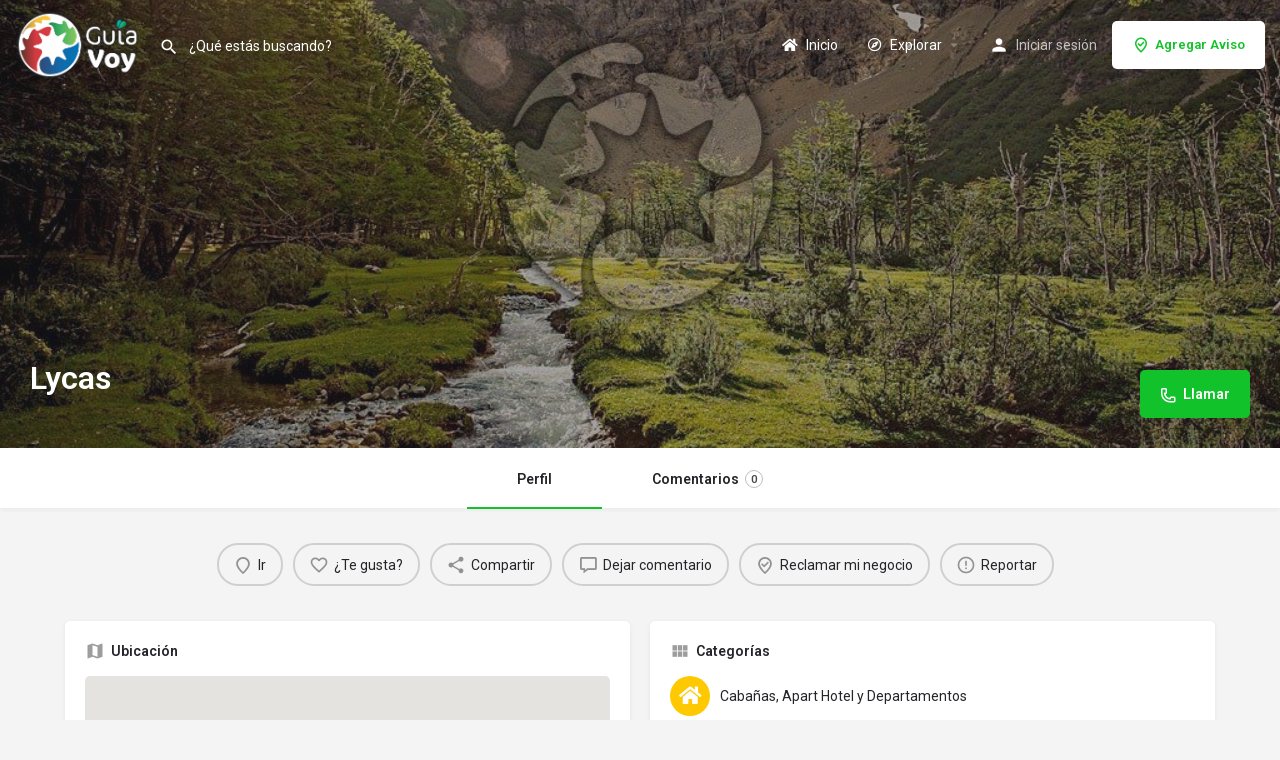

--- FILE ---
content_type: text/html; charset=UTF-8
request_url: https://guiavoy.ar/avisos/lycas/
body_size: 18623
content:
<!DOCTYPE html>
<html lang="es">
<head>
	<meta charset="UTF-8" />
	<meta name="viewport" content="width=device-width, initial-scale=1.0" />
	<link rel="pingback" href="https://guiavoy.ar/xmlrpc.php">

	<title>Lycas &#8211; Guía Voy</title>
<meta name='robots' content='max-image-preview:large' />
	<style>img:is([sizes="auto" i], [sizes^="auto," i]) { contain-intrinsic-size: 3000px 1500px }</style>
	<link rel='dns-prefetch' href='//maps.googleapis.com' />
<link rel='dns-prefetch' href='//cdnjs.cloudflare.com' />
<link rel='dns-prefetch' href='//fonts.googleapis.com' />
<meta property="og:title" content="Lycas" />
<meta property="og:url" content="https://guiavoy.ar/avisos/lycas/" />
<meta property="og:site_name" content="Guía Voy" />
<meta property="og:type" content="profile" />
<meta property="og:description" content="" />

<link rel='stylesheet' id='hfe-widgets-style-css' href='https://guiavoy.ar/wp-content/plugins/header-footer-elementor/inc/widgets-css/frontend.css?ver=2.7.0' type='text/css' media='all' />
<link rel='stylesheet' id='hfe-woo-product-grid-css' href='https://guiavoy.ar/wp-content/plugins/header-footer-elementor/inc/widgets-css/woo-products.css?ver=2.7.0' type='text/css' media='all' />
<link rel='preload stylesheet' as='style' onload="this.onload=null;this.rel='stylesheet'" id='wp-block-library-css' href='https://guiavoy.ar/wp-includes/css/dist/block-library/style.min.css?ver=6.8.3' type='text/css' media='all' />
<style id='classic-theme-styles-inline-css' type='text/css'>
/*! This file is auto-generated */
.wp-block-button__link{color:#fff;background-color:#32373c;border-radius:9999px;box-shadow:none;text-decoration:none;padding:calc(.667em + 2px) calc(1.333em + 2px);font-size:1.125em}.wp-block-file__button{background:#32373c;color:#fff;text-decoration:none}
</style>
<style id='global-styles-inline-css' type='text/css'>
:root{--wp--preset--aspect-ratio--square: 1;--wp--preset--aspect-ratio--4-3: 4/3;--wp--preset--aspect-ratio--3-4: 3/4;--wp--preset--aspect-ratio--3-2: 3/2;--wp--preset--aspect-ratio--2-3: 2/3;--wp--preset--aspect-ratio--16-9: 16/9;--wp--preset--aspect-ratio--9-16: 9/16;--wp--preset--color--black: #000000;--wp--preset--color--cyan-bluish-gray: #abb8c3;--wp--preset--color--white: #ffffff;--wp--preset--color--pale-pink: #f78da7;--wp--preset--color--vivid-red: #cf2e2e;--wp--preset--color--luminous-vivid-orange: #ff6900;--wp--preset--color--luminous-vivid-amber: #fcb900;--wp--preset--color--light-green-cyan: #7bdcb5;--wp--preset--color--vivid-green-cyan: #00d084;--wp--preset--color--pale-cyan-blue: #8ed1fc;--wp--preset--color--vivid-cyan-blue: #0693e3;--wp--preset--color--vivid-purple: #9b51e0;--wp--preset--gradient--vivid-cyan-blue-to-vivid-purple: linear-gradient(135deg,rgba(6,147,227,1) 0%,rgb(155,81,224) 100%);--wp--preset--gradient--light-green-cyan-to-vivid-green-cyan: linear-gradient(135deg,rgb(122,220,180) 0%,rgb(0,208,130) 100%);--wp--preset--gradient--luminous-vivid-amber-to-luminous-vivid-orange: linear-gradient(135deg,rgba(252,185,0,1) 0%,rgba(255,105,0,1) 100%);--wp--preset--gradient--luminous-vivid-orange-to-vivid-red: linear-gradient(135deg,rgba(255,105,0,1) 0%,rgb(207,46,46) 100%);--wp--preset--gradient--very-light-gray-to-cyan-bluish-gray: linear-gradient(135deg,rgb(238,238,238) 0%,rgb(169,184,195) 100%);--wp--preset--gradient--cool-to-warm-spectrum: linear-gradient(135deg,rgb(74,234,220) 0%,rgb(151,120,209) 20%,rgb(207,42,186) 40%,rgb(238,44,130) 60%,rgb(251,105,98) 80%,rgb(254,248,76) 100%);--wp--preset--gradient--blush-light-purple: linear-gradient(135deg,rgb(255,206,236) 0%,rgb(152,150,240) 100%);--wp--preset--gradient--blush-bordeaux: linear-gradient(135deg,rgb(254,205,165) 0%,rgb(254,45,45) 50%,rgb(107,0,62) 100%);--wp--preset--gradient--luminous-dusk: linear-gradient(135deg,rgb(255,203,112) 0%,rgb(199,81,192) 50%,rgb(65,88,208) 100%);--wp--preset--gradient--pale-ocean: linear-gradient(135deg,rgb(255,245,203) 0%,rgb(182,227,212) 50%,rgb(51,167,181) 100%);--wp--preset--gradient--electric-grass: linear-gradient(135deg,rgb(202,248,128) 0%,rgb(113,206,126) 100%);--wp--preset--gradient--midnight: linear-gradient(135deg,rgb(2,3,129) 0%,rgb(40,116,252) 100%);--wp--preset--font-size--small: 13px;--wp--preset--font-size--medium: 20px;--wp--preset--font-size--large: 36px;--wp--preset--font-size--x-large: 42px;--wp--preset--spacing--20: 0.44rem;--wp--preset--spacing--30: 0.67rem;--wp--preset--spacing--40: 1rem;--wp--preset--spacing--50: 1.5rem;--wp--preset--spacing--60: 2.25rem;--wp--preset--spacing--70: 3.38rem;--wp--preset--spacing--80: 5.06rem;--wp--preset--shadow--natural: 6px 6px 9px rgba(0, 0, 0, 0.2);--wp--preset--shadow--deep: 12px 12px 50px rgba(0, 0, 0, 0.4);--wp--preset--shadow--sharp: 6px 6px 0px rgba(0, 0, 0, 0.2);--wp--preset--shadow--outlined: 6px 6px 0px -3px rgba(255, 255, 255, 1), 6px 6px rgba(0, 0, 0, 1);--wp--preset--shadow--crisp: 6px 6px 0px rgba(0, 0, 0, 1);}:where(.is-layout-flex){gap: 0.5em;}:where(.is-layout-grid){gap: 0.5em;}body .is-layout-flex{display: flex;}.is-layout-flex{flex-wrap: wrap;align-items: center;}.is-layout-flex > :is(*, div){margin: 0;}body .is-layout-grid{display: grid;}.is-layout-grid > :is(*, div){margin: 0;}:where(.wp-block-columns.is-layout-flex){gap: 2em;}:where(.wp-block-columns.is-layout-grid){gap: 2em;}:where(.wp-block-post-template.is-layout-flex){gap: 1.25em;}:where(.wp-block-post-template.is-layout-grid){gap: 1.25em;}.has-black-color{color: var(--wp--preset--color--black) !important;}.has-cyan-bluish-gray-color{color: var(--wp--preset--color--cyan-bluish-gray) !important;}.has-white-color{color: var(--wp--preset--color--white) !important;}.has-pale-pink-color{color: var(--wp--preset--color--pale-pink) !important;}.has-vivid-red-color{color: var(--wp--preset--color--vivid-red) !important;}.has-luminous-vivid-orange-color{color: var(--wp--preset--color--luminous-vivid-orange) !important;}.has-luminous-vivid-amber-color{color: var(--wp--preset--color--luminous-vivid-amber) !important;}.has-light-green-cyan-color{color: var(--wp--preset--color--light-green-cyan) !important;}.has-vivid-green-cyan-color{color: var(--wp--preset--color--vivid-green-cyan) !important;}.has-pale-cyan-blue-color{color: var(--wp--preset--color--pale-cyan-blue) !important;}.has-vivid-cyan-blue-color{color: var(--wp--preset--color--vivid-cyan-blue) !important;}.has-vivid-purple-color{color: var(--wp--preset--color--vivid-purple) !important;}.has-black-background-color{background-color: var(--wp--preset--color--black) !important;}.has-cyan-bluish-gray-background-color{background-color: var(--wp--preset--color--cyan-bluish-gray) !important;}.has-white-background-color{background-color: var(--wp--preset--color--white) !important;}.has-pale-pink-background-color{background-color: var(--wp--preset--color--pale-pink) !important;}.has-vivid-red-background-color{background-color: var(--wp--preset--color--vivid-red) !important;}.has-luminous-vivid-orange-background-color{background-color: var(--wp--preset--color--luminous-vivid-orange) !important;}.has-luminous-vivid-amber-background-color{background-color: var(--wp--preset--color--luminous-vivid-amber) !important;}.has-light-green-cyan-background-color{background-color: var(--wp--preset--color--light-green-cyan) !important;}.has-vivid-green-cyan-background-color{background-color: var(--wp--preset--color--vivid-green-cyan) !important;}.has-pale-cyan-blue-background-color{background-color: var(--wp--preset--color--pale-cyan-blue) !important;}.has-vivid-cyan-blue-background-color{background-color: var(--wp--preset--color--vivid-cyan-blue) !important;}.has-vivid-purple-background-color{background-color: var(--wp--preset--color--vivid-purple) !important;}.has-black-border-color{border-color: var(--wp--preset--color--black) !important;}.has-cyan-bluish-gray-border-color{border-color: var(--wp--preset--color--cyan-bluish-gray) !important;}.has-white-border-color{border-color: var(--wp--preset--color--white) !important;}.has-pale-pink-border-color{border-color: var(--wp--preset--color--pale-pink) !important;}.has-vivid-red-border-color{border-color: var(--wp--preset--color--vivid-red) !important;}.has-luminous-vivid-orange-border-color{border-color: var(--wp--preset--color--luminous-vivid-orange) !important;}.has-luminous-vivid-amber-border-color{border-color: var(--wp--preset--color--luminous-vivid-amber) !important;}.has-light-green-cyan-border-color{border-color: var(--wp--preset--color--light-green-cyan) !important;}.has-vivid-green-cyan-border-color{border-color: var(--wp--preset--color--vivid-green-cyan) !important;}.has-pale-cyan-blue-border-color{border-color: var(--wp--preset--color--pale-cyan-blue) !important;}.has-vivid-cyan-blue-border-color{border-color: var(--wp--preset--color--vivid-cyan-blue) !important;}.has-vivid-purple-border-color{border-color: var(--wp--preset--color--vivid-purple) !important;}.has-vivid-cyan-blue-to-vivid-purple-gradient-background{background: var(--wp--preset--gradient--vivid-cyan-blue-to-vivid-purple) !important;}.has-light-green-cyan-to-vivid-green-cyan-gradient-background{background: var(--wp--preset--gradient--light-green-cyan-to-vivid-green-cyan) !important;}.has-luminous-vivid-amber-to-luminous-vivid-orange-gradient-background{background: var(--wp--preset--gradient--luminous-vivid-amber-to-luminous-vivid-orange) !important;}.has-luminous-vivid-orange-to-vivid-red-gradient-background{background: var(--wp--preset--gradient--luminous-vivid-orange-to-vivid-red) !important;}.has-very-light-gray-to-cyan-bluish-gray-gradient-background{background: var(--wp--preset--gradient--very-light-gray-to-cyan-bluish-gray) !important;}.has-cool-to-warm-spectrum-gradient-background{background: var(--wp--preset--gradient--cool-to-warm-spectrum) !important;}.has-blush-light-purple-gradient-background{background: var(--wp--preset--gradient--blush-light-purple) !important;}.has-blush-bordeaux-gradient-background{background: var(--wp--preset--gradient--blush-bordeaux) !important;}.has-luminous-dusk-gradient-background{background: var(--wp--preset--gradient--luminous-dusk) !important;}.has-pale-ocean-gradient-background{background: var(--wp--preset--gradient--pale-ocean) !important;}.has-electric-grass-gradient-background{background: var(--wp--preset--gradient--electric-grass) !important;}.has-midnight-gradient-background{background: var(--wp--preset--gradient--midnight) !important;}.has-small-font-size{font-size: var(--wp--preset--font-size--small) !important;}.has-medium-font-size{font-size: var(--wp--preset--font-size--medium) !important;}.has-large-font-size{font-size: var(--wp--preset--font-size--large) !important;}.has-x-large-font-size{font-size: var(--wp--preset--font-size--x-large) !important;}
:where(.wp-block-post-template.is-layout-flex){gap: 1.25em;}:where(.wp-block-post-template.is-layout-grid){gap: 1.25em;}
:where(.wp-block-columns.is-layout-flex){gap: 2em;}:where(.wp-block-columns.is-layout-grid){gap: 2em;}
:root :where(.wp-block-pullquote){font-size: 1.5em;line-height: 1.6;}
</style>
<link rel='stylesheet' id='contact-form-7-css' href='https://guiavoy.ar/wp-content/plugins/contact-form-7/includes/css/styles.css?ver=6.1.3' type='text/css' media='all' />
<link rel='stylesheet' id='woocommerce-layout-css' href='https://guiavoy.ar/wp-content/plugins/woocommerce/assets/css/woocommerce-layout.css?ver=10.3.5' type='text/css' media='all' />
<link rel='stylesheet' id='woocommerce-smallscreen-css' href='https://guiavoy.ar/wp-content/plugins/woocommerce/assets/css/woocommerce-smallscreen.css?ver=10.3.5' type='text/css' media='only screen and (max-width: 768px)' />
<link rel='stylesheet' id='woocommerce-general-css' href='https://guiavoy.ar/wp-content/plugins/woocommerce/assets/css/woocommerce.css?ver=10.3.5' type='text/css' media='all' />
<style id='woocommerce-inline-inline-css' type='text/css'>
.woocommerce form .form-row .required { visibility: visible; }
</style>
<link rel='stylesheet' id='hfe-style-css' href='https://guiavoy.ar/wp-content/plugins/header-footer-elementor/assets/css/header-footer-elementor.css?ver=2.7.0' type='text/css' media='all' />
<link rel='stylesheet' id='elementor-frontend-css' href='https://guiavoy.ar/wp-content/plugins/elementor/assets/css/frontend.min.css?ver=3.33.1' type='text/css' media='all' />
<link rel='stylesheet' id='elementor-post-8-css' href='https://guiavoy.ar/wp-content/uploads/elementor/css/post-8.css?ver=1763736333' type='text/css' media='all' />
<link rel='stylesheet' id='font-awesome-5-all-css' href='https://guiavoy.ar/wp-content/plugins/elementor/assets/lib/font-awesome/css/all.min.css?ver=3.33.1' type='text/css' media='all' />
<link rel='stylesheet' id='font-awesome-4-shim-css' href='https://guiavoy.ar/wp-content/plugins/elementor/assets/lib/font-awesome/css/v4-shims.min.css?ver=3.33.1' type='text/css' media='all' />
<link rel='stylesheet' id='brands-styles-css' href='https://guiavoy.ar/wp-content/plugins/woocommerce/assets/css/brands.css?ver=10.3.5' type='text/css' media='all' />
<link rel='stylesheet' id='hfe-elementor-icons-css' href='https://guiavoy.ar/wp-content/plugins/elementor/assets/lib/eicons/css/elementor-icons.min.css?ver=5.34.0' type='text/css' media='all' />
<link rel='stylesheet' id='hfe-icons-list-css' href='https://guiavoy.ar/wp-content/plugins/elementor/assets/css/widget-icon-list.min.css?ver=3.24.3' type='text/css' media='all' />
<link rel='stylesheet' id='hfe-social-icons-css' href='https://guiavoy.ar/wp-content/plugins/elementor/assets/css/widget-social-icons.min.css?ver=3.24.0' type='text/css' media='all' />
<link rel='stylesheet' id='hfe-social-share-icons-brands-css' href='https://guiavoy.ar/wp-content/plugins/elementor/assets/lib/font-awesome/css/brands.css?ver=5.15.3' type='text/css' media='all' />
<link rel='stylesheet' id='hfe-social-share-icons-fontawesome-css' href='https://guiavoy.ar/wp-content/plugins/elementor/assets/lib/font-awesome/css/fontawesome.css?ver=5.15.3' type='text/css' media='all' />
<link rel='stylesheet' id='hfe-nav-menu-icons-css' href='https://guiavoy.ar/wp-content/plugins/elementor/assets/lib/font-awesome/css/solid.css?ver=5.15.3' type='text/css' media='all' />
<link rel='stylesheet' id='mylisting-google-maps-css' href='https://guiavoy.ar/wp-content/themes/my-listing/assets/dist/maps/google-maps/google-maps.css?ver=2.10.7' type='text/css' media='all' />
<link rel='stylesheet' id='mylisting-icons-css' href='https://guiavoy.ar/wp-content/themes/my-listing/assets/dist/icons.css?ver=2.10.7' type='text/css' media='all' />
<link rel='stylesheet' id='mylisting-material-icons-css' href='https://fonts.googleapis.com/icon?family=Material+Icons&#038;display=swap&#038;ver=6.8.3' type='text/css' media='all' />
<link rel='stylesheet' id='select2-css' href='https://guiavoy.ar/wp-content/plugins/woocommerce/assets/css/select2.css?ver=10.3.5' type='text/css' media='all' />
<link rel='stylesheet' id='mylisting-vendor-css' href='https://guiavoy.ar/wp-content/themes/my-listing/assets/dist/vendor.css?ver=2.10.7' type='text/css' media='all' />
<link rel='stylesheet' id='mylisting-frontend-css' href='https://guiavoy.ar/wp-content/themes/my-listing/assets/dist/frontend.css?ver=2.10.7' type='text/css' media='all' />
<link rel='stylesheet' id='mylisting-single-listing-css' href='https://guiavoy.ar/wp-content/themes/my-listing/assets/dist/single-listing.css?ver=2.10.7' type='text/css' media='all' />
<link rel='stylesheet' id='wc-general-style-css' href='https://guiavoy.ar/wp-content/themes/my-listing/assets/dist/wc-general-style.css?ver=2.10.7' type='text/css' media='all' />
<link rel='stylesheet' id='theme-styles-default-css' href='https://guiavoy.ar/wp-content/themes/my-listing/style.css?ver=6.8.3' type='text/css' media='all' />
<style id='theme-styles-default-inline-css' type='text/css'>
:root{}
</style>
<link rel='stylesheet' id='child-style-css' href='https://guiavoy.ar/wp-content/themes/my-listing-child/style.css?ver=6.8.3' type='text/css' media='all' />
<link rel='stylesheet' id='mylisting-dynamic-styles-css' href='https://guiavoy.ar/wp-content/uploads/mylisting-dynamic-styles.css?ver=1699741574' type='text/css' media='all' />
<link rel='stylesheet' id='elementor-gf-roboto-css' href='https://fonts.googleapis.com/css?family=Roboto:100,100italic,200,200italic,300,300italic,400,400italic,500,500italic,600,600italic,700,700italic,800,800italic,900,900italic&#038;display=swap' type='text/css' media='all' />
<link rel='stylesheet' id='elementor-gf-robotoslab-css' href='https://fonts.googleapis.com/css?family=Roboto+Slab:100,100italic,200,200italic,300,300italic,400,400italic,500,500italic,600,600italic,700,700italic,800,800italic,900,900italic&#038;display=swap' type='text/css' media='all' />
<script type="text/javascript" src="https://guiavoy.ar/wp-includes/js/jquery/jquery.min.js?ver=3.7.1" id="jquery-core-js"></script>
<script type="text/javascript" src="https://guiavoy.ar/wp-includes/js/jquery/jquery-migrate.min.js?ver=3.4.1" id="jquery-migrate-js"></script>
<script type="text/javascript" id="jquery-js-after">
/* <![CDATA[ */
!function($){"use strict";$(document).ready(function(){$(this).scrollTop()>100&&$(".hfe-scroll-to-top-wrap").removeClass("hfe-scroll-to-top-hide"),$(window).scroll(function(){$(this).scrollTop()<100?$(".hfe-scroll-to-top-wrap").fadeOut(300):$(".hfe-scroll-to-top-wrap").fadeIn(300)}),$(".hfe-scroll-to-top-wrap").on("click",function(){$("html, body").animate({scrollTop:0},300);return!1})})}(jQuery);
!function($){'use strict';$(document).ready(function(){var bar=$('.hfe-reading-progress-bar');if(!bar.length)return;$(window).on('scroll',function(){var s=$(window).scrollTop(),d=$(document).height()-$(window).height(),p=d? s/d*100:0;bar.css('width',p+'%')});});}(jQuery);
/* ]]> */
</script>
<script type="text/javascript" src="https://guiavoy.ar/wp-content/plugins/woocommerce/assets/js/jquery-blockui/jquery.blockUI.min.js?ver=2.7.0-wc.10.3.5" id="wc-jquery-blockui-js" defer="defer" data-wp-strategy="defer"></script>
<script type="text/javascript" id="wc-add-to-cart-js-extra">
/* <![CDATA[ */
var wc_add_to_cart_params = {"ajax_url":"\/wp-admin\/admin-ajax.php","wc_ajax_url":"\/?wc-ajax=%%endpoint%%","i18n_view_cart":"Ver carrito","cart_url":"https:\/\/guiavoy.ar","is_cart":"","cart_redirect_after_add":"no"};
/* ]]> */
</script>
<script type="text/javascript" src="https://guiavoy.ar/wp-content/plugins/woocommerce/assets/js/frontend/add-to-cart.min.js?ver=10.3.5" id="wc-add-to-cart-js" defer="defer" data-wp-strategy="defer"></script>
<script type="text/javascript" src="https://guiavoy.ar/wp-content/plugins/woocommerce/assets/js/js-cookie/js.cookie.min.js?ver=2.1.4-wc.10.3.5" id="wc-js-cookie-js" defer="defer" data-wp-strategy="defer"></script>
<script type="text/javascript" id="woocommerce-js-extra">
/* <![CDATA[ */
var woocommerce_params = {"ajax_url":"\/wp-admin\/admin-ajax.php","wc_ajax_url":"\/?wc-ajax=%%endpoint%%","i18n_password_show":"Mostrar contrase\u00f1a","i18n_password_hide":"Ocultar contrase\u00f1a"};
/* ]]> */
</script>
<script type="text/javascript" src="https://guiavoy.ar/wp-content/plugins/woocommerce/assets/js/frontend/woocommerce.min.js?ver=10.3.5" id="woocommerce-js" defer="defer" data-wp-strategy="defer"></script>
<script type="text/javascript" src="https://guiavoy.ar/wp-content/plugins/elementor/assets/lib/font-awesome/js/v4-shims.min.js?ver=3.33.1" id="font-awesome-4-shim-js"></script>
<link rel="https://api.w.org/" href="https://guiavoy.ar/wp-json/" /><link rel="EditURI" type="application/rsd+xml" title="RSD" href="https://guiavoy.ar/xmlrpc.php?rsd" />
<meta name="generator" content="WordPress 6.8.3" />
<meta name="generator" content="WooCommerce 10.3.5" />
<link rel="canonical" href="https://guiavoy.ar/avisos/lycas/" />
<link rel='shortlink' href='https://guiavoy.ar/?p=682' />
<link rel="alternate" title="oEmbed (JSON)" type="application/json+oembed" href="https://guiavoy.ar/wp-json/oembed/1.0/embed?url=https%3A%2F%2Fguiavoy.ar%2Favisos%2Flycas%2F" />
<link rel="alternate" title="oEmbed (XML)" type="text/xml+oembed" href="https://guiavoy.ar/wp-json/oembed/1.0/embed?url=https%3A%2F%2Fguiavoy.ar%2Favisos%2Flycas%2F&#038;format=xml" />
<script type="text/javascript">var MyListing = {"Helpers":{},"Handlers":{},"MapConfig":{"ClusterSize":35,"AccessToken":"AIzaSyCBp6b7An55vds5W_jchsM2x5w2bRuWwjQ","Language":"es","TypeRestrictions":"geocode","CountryRestrictions":["AR"],"CustomSkins":{}}};</script><script type="text/javascript">var CASE27 = {"ajax_url":"https:\/\/guiavoy.ar\/wp-admin\/admin-ajax.php","login_url":"https:\/\/guiavoy.ar\/my-account\/","register_url":"https:\/\/guiavoy.ar\/my-account\/?register","mylisting_ajax_url":"\/?mylisting-ajax=1","env":"production","ajax_nonce":"843f8a9991","l10n":{"selectOption":"Seleccione una opci\u00f3n","errorLoading":"No se pudieron cargar los resultados.","removeAllItems":"Quitar todos los elementos","loadingMore":"Cargando m\u00e1s resultados\u2026","noResults":"No se han encontrado resultados","searching":"Buscando\u2026","datepicker":{"format":"DD MMMM, YY","timeFormat":"h:mm A","dateTimeFormat":"DD MMMM, YY, h:mm A","timePicker24Hour":false,"firstDay":1,"applyLabel":"Solicitar","cancelLabel":"Cancelar","customRangeLabel":"Rango personalizado","daysOfWeek":["Su","Mes","Tu","Nosotros","Th","Fr","Sa"],"monthNames":["Enero","Febrero","Marzo","Abril","Mayo","Junio","Julio","Agosto","Septiembre","Octubre","Noviembre","Diciembre"]},"irreversible_action":"Esta es una acci\u00f3n irreversible. \u00bfProcede de todas maneras?","delete_listing_confirm":"\u00bfEst\u00e1 seguro de que desea eliminar este anuncio?","copied_to_clipboard":"\u00a1Copiado!","nearby_listings_location_required":"Ingrese una ubicaci\u00f3n para encontrar listados cercanos.","nearby_listings_retrieving_location":"Recuperando ubicaci\u00f3n...","nearby_listings_searching":"Buscando listados cercanos ...","geolocation_failed":"Debe habilitar la ubicaci\u00f3n para usar esta funci\u00f3n.","something_went_wrong":"Algo sali\u00f3 mal.","all_in_category":"Todo en \"%s\"","invalid_file_type":"Tipo de archivo invalido. Tipos aceptados:","file_limit_exceeded":"Ha excedido el l\u00edmite de carga de archivos (%d).","file_size_limit":"This attachement (%s) exceeds upload size limit (%d)."},"woocommerce":[],"map_provider":"google-maps","google_btn_local":"es_ES","caption1":"false","caption2":"false","js_field_html_img":"<div class=\"uploaded-file uploaded-image review-gallery-image job-manager-uploaded-file\">\t<span class=\"uploaded-file-preview\">\t\t\t\t\t<span class=\"job-manager-uploaded-file-preview\">\t\t\t\t<img alt=\"Archivo subido: %s\" src=\"\">\t\t\t<\/span>\t\t\t\t<a href=\"#\" class=\"remove-uploaded-file review-gallery-image-remove job-manager-remove-uploaded-file\"><i class=\"mi delete\"><\/i><\/a>\t<\/span>\t<input type=\"hidden\" class=\"input-text\" name=\"\" value=\"b64:\"><\/div>","js_field_html":"<div class=\"uploaded-file  review-gallery-image job-manager-uploaded-file\">\t<span class=\"uploaded-file-preview\">\t\t\t\t\t<span class=\"job-manager-uploaded-file-name\">\t\t\t\t<i class=\"mi insert_drive_file uploaded-file-icon\"><\/i>\t\t\t\t<code><\/code>\t\t\t<\/span>\t\t\t\t<a href=\"#\" class=\"remove-uploaded-file review-gallery-image-remove job-manager-remove-uploaded-file\"><i class=\"mi delete\"><\/i><\/a>\t<\/span>\t<input type=\"hidden\" class=\"input-text\" name=\"\" value=\"b64:\"><\/div>"};</script>	<noscript><style>.woocommerce-product-gallery{ opacity: 1 !important; }</style></noscript>
	<meta name="generator" content="Elementor 3.33.1; features: e_font_icon_svg, additional_custom_breakpoints; settings: css_print_method-external, google_font-enabled, font_display-swap">
<style type="text/css">.recentcomments a{display:inline !important;padding:0 !important;margin:0 !important;}</style>			<style>
				.e-con.e-parent:nth-of-type(n+4):not(.e-lazyloaded):not(.e-no-lazyload),
				.e-con.e-parent:nth-of-type(n+4):not(.e-lazyloaded):not(.e-no-lazyload) * {
					background-image: none !important;
				}
				@media screen and (max-height: 1024px) {
					.e-con.e-parent:nth-of-type(n+3):not(.e-lazyloaded):not(.e-no-lazyload),
					.e-con.e-parent:nth-of-type(n+3):not(.e-lazyloaded):not(.e-no-lazyload) * {
						background-image: none !important;
					}
				}
				@media screen and (max-height: 640px) {
					.e-con.e-parent:nth-of-type(n+2):not(.e-lazyloaded):not(.e-no-lazyload),
					.e-con.e-parent:nth-of-type(n+2):not(.e-lazyloaded):not(.e-no-lazyload) * {
						background-image: none !important;
					}
				}
			</style>
			            <meta name="google-signin-client_id" content="1088136205707-r7u4hbntfno4p6of7qmn6etmjnkd4men.apps.googleusercontent.com">
        <link rel="icon" href="https://guiavoy.ar/wp-content/uploads/2023/08/cropped-LogoVoy-circuloblanco-32x32.png" sizes="32x32" />
<link rel="icon" href="https://guiavoy.ar/wp-content/uploads/2023/08/cropped-LogoVoy-circuloblanco-192x192.png" sizes="192x192" />
<link rel="apple-touch-icon" href="https://guiavoy.ar/wp-content/uploads/2023/08/cropped-LogoVoy-circuloblanco-180x180.png" />
<meta name="msapplication-TileImage" content="https://guiavoy.ar/wp-content/uploads/2023/08/cropped-LogoVoy-circuloblanco-270x270.png" />
		<style type="text/css" id="wp-custom-css">
			.fs-tabs .tab-content {
	background: #fffffcc; !important
}
		</style>
		<style type="text/css" id="mylisting-typography"></style></head>
<body class="wp-singular job_listing-template-default single single-job_listing postid-682 wp-custom-logo wp-theme-my-listing wp-child-theme-my-listing-child theme-my-listing woocommerce-no-js eio-default ehf-template-my-listing ehf-stylesheet-my-listing-child my-listing single-listing type-place cover-style-image elementor-default elementor-kit-8">

<div id="c27-site-wrapper"><div class="loader-bg main-loader site-logo-loader" style="background-color: #202125;">
	<img alt="Logo" src="https://guiavoy.ar/wp-content/uploads/2023/08/GuiaVoylogonuevo.png">
</div>
<link rel='stylesheet' id='mylisting-header-css' href='https://guiavoy.ar/wp-content/themes/my-listing/assets/dist/header.css?ver=2.10.7' type='text/css' media='all' />

<header class="c27-main-header header header-style-default header-width-full-width header-dark-skin header-scroll-dark-skin header-scroll-hide header-fixed header-menu-right">
	<div class="header-skin"></div>
	<div class="header-container">
		<div class="header-top container-fluid">
			<div class="header-left">
			<div class="mobile-menu">
				<a aria-label="Icono" href="#main-menu">
					<div class="mobile-menu-lines"><i class="mi menu"></i></div>
				</a>
			</div>
			<div class="logo">
									
					<a aria-label="Logo" href="https://guiavoy.ar/" class="static-logo">
						<img src="https://guiavoy.ar/wp-content/uploads/2023/08/GuiaVoylogonuevo.png"
							alt="">
					</a>
							</div>
							<link rel='stylesheet' id='mylisting-quick-search-form-css' href='https://guiavoy.ar/wp-content/themes/my-listing/assets/dist/quick-search-form.css?ver=2.10.7' type='text/css' media='all' />
<div class="quick-search-instance text-left" id="c27-header-search-form" data-focus="default">
	<form action="https://guiavoy.ar/explore/" method="GET">
		<div class="dark-forms header-search  search-shortcode-light">
			<i class="mi search"></i>
			<input type="search" placeholder="¿Qué estás buscando?" name="search_keywords" autocomplete="off">
			<div class="instant-results">
				<ul class="instant-results-list ajax-results"></ul>
				<button type="submit" class="buttons full-width button-5 search view-all-results all-results">
					<i class="mi search"></i>Ver todos los resultados				</button>
				<button type="submit" class="buttons full-width button-5 search view-all-results no-results">
					<i class="mi search"></i>No hay resultados				</button>
				<div class="loader-bg">
					
<div class="paper-spinner center-vh" style="width: 24px; height: 24px;">
	<div class="spinner-container active">
		<div class="spinner-layer layer-1" style="border-color: #777;">
			<div class="circle-clipper left">
				<div class="circle" style="border-width: 2.5px;"></div>
			</div><div class="gap-patch">
				<div class="circle" style="border-width: 2.5px;"></div>
			</div><div class="circle-clipper right">
				<div class="circle" style="border-width: 2.5px;"></div>
			</div>
		</div>
	</div>
</div>				</div>

							</div>
		</div>
	</form>
</div>
										</div>
			<div class="header-center">
			<div class="i-nav">
				<div class="mobile-nav-head">
					<div class="mnh-close-icon">
						<a aria-label="Cerrar" href="#close-main-menu">
							<i class="mi close"></i>
						</a>
					</div>

									</div>

				
					<ul id="menu-main-menu" class="main-menu main-nav"><li id="menu-item-404" class="menu-item menu-item-type-post_type menu-item-object-page menu-item-home menu-item-404"><a href="https://guiavoy.ar/"><i class="fa fa-home"></i> Inicio</a></li>
<li id="menu-item-405" class="menu-item menu-item-type-post_type menu-item-object-page menu-item-has-children menu-item-405"><a href="https://guiavoy.ar/explore/"><i class="fa fa-compass"></i> Explorar</a>
<div class="submenu-toggle"><i class="material-icons arrow_drop_down"></i></div><ul class="sub-menu i-dropdown">
	<li id="menu-item-406" class="menu-item menu-item-type-post_type menu-item-object-page menu-item-406"><a href="https://guiavoy.ar/explore/">Todo</a></li>
	<li id="menu-item-1809" class="menu-item menu-item-type-post_type menu-item-object-page menu-item-1809"><a href="https://guiavoy.ar/actividades/"><i class="fa fa-camera"></i> Actividades</a></li>
	<li id="menu-item-1798" class="menu-item menu-item-type-post_type menu-item-object-page menu-item-1798"><a href="https://guiavoy.ar/alojamiento/"><i class="fa fa-bed"></i> Alojamiento</a></li>
	<li id="menu-item-622" class="menu-item menu-item-type-post_type menu-item-object-page menu-item-622"><a href="https://guiavoy.ar/gastronomia/"><i class="fa fa-cutlery"></i> Gastronomía</a></li>
	<li id="menu-item-1820" class="menu-item menu-item-type-post_type menu-item-object-page menu-item-1820"><a href="https://guiavoy.ar/otros-servicios/"><i class="fa fa-star"></i> Otros servicios</a></li>
	<li id="menu-item-1819" class="menu-item menu-item-type-post_type menu-item-object-page menu-item-1819"><a href="https://guiavoy.ar/transporte-2/"><i class="fa fa-bus"></i> Transporte</a></li>
	<li id="menu-item-1826" class="menu-item menu-item-type-post_type menu-item-object-page menu-item-1826"><a href="https://guiavoy.ar/horarios-de-colectivos/"><i class="fa fa-clock-o"></i> Horarios de Colectivos</a></li>
</ul>
</li>
</ul>
					<div class="mobile-nav-button">
						<div class="header-button">
	<a href="https://guiavoy.ar/contactenos/" class="buttons button-1">
		<i class="icon-location-pin-check-2"></i> Agregar Aviso	</a>
</div>					</div>
				</div>
				<div class="i-nav-overlay"></div>
				</div>
			<div class="header-right">
									<div class="user-area signin-area">
						<i class="mi person user-area-icon"></i>
						<a href="https://guiavoy.ar/my-account/">
							Iniciar sesión						</a>
											</div>
					<div class="mob-sign-in">
						<a aria-label="Iniciar sesión" href="https://guiavoy.ar/my-account/"><i class="mi person"></i></a>
					</div>

									
				<div class="header-button">
	<a href="https://guiavoy.ar/contactenos/" class="buttons button-1">
		<i class="icon-location-pin-check-2"></i> Agregar Aviso	</a>
</div>
									<div class="search-trigger" data-toggle="modal" data-target="#quicksearch-mobile-modal">
						<a aria-label="Header mobile search trigger" href="#"><i class="mi search"></i></a>
					</div>
							</div>
		</div>
	</div>
</header>


<link rel='stylesheet' id='mylisting-blog-feed-widget-css' href='https://guiavoy.ar/wp-content/themes/my-listing/assets/dist/blog-feed-widget.css?ver=2.10.7' type='text/css' media='all' />

<script type="text/javascript">document.body.dataset.activeTab = window.location.hash.substr(1);</script>
<div class="single-job-listing listing-no-logo" id="c27-single-listing">
    <input type="hidden" id="case27-post-id" value="682">
    <input type="hidden" id="case27-author-id" value="1">
    <!-- <section> opening tag is omitted -->
        
<section class="featured-section profile-cover profile-cover-image"
	style="background-image: url('https://guiavoy.ar/wp-content/uploads/2023/08/coverguiavoy2.jpg'); padding-bottom: 35%;">
    <div class="overlay"
         style="background-color: #242429;
                opacity: 0.4;"
        >
    </div>
<!-- Omit the closing </section> tag -->
        <div class="main-info-desktop">
            <div class="container listing-main-info">
                <div class="col-md-6">
                    <div class="profile-name no-tagline no-rating">
                        
                        <h1 class="case27-primary-text">
                            Lycas                                                                                </h1>
                        <div class="pa-below-title">
                            
                                                    </div>
                    </div>
                </div>

                <div class="col-md-6">
    <div class="listing-main-buttons detail-count-2">
        <ul>
            
                                                
<li id="cta-2cf2d7" class="lmb-calltoaction ml-track-btn">
    <a href="tel:(0294)%204498928" rel="nofollow">
    	<i class="icon-phone-outgoing"></i>    	<span>Llamar</span>
    </a>
</li>                                                                                                    </ul>
    </div>
</div>            </div>
        </div>
    </section>
    <div class="main-info-mobile">
            </div>
    <div class="profile-header">
        <div class="container">
            <div class="row">
                <div class="col-md-12">
                    <div class="profile-menu">
                        <ul class="cts-carousel">
                            <li>
                                    <a href="#" id="listing_tab_perfil_toggle" data-section-id="perfil" class="listing-tab-toggle toggle-tab-type-main" data-options="{}">
                                        Perfil
                                        
                                        
                                                                            </a>
                                </li><li>
                                    <a href="#" id="listing_tab_comentarios_toggle" data-section-id="comentarios" class="listing-tab-toggle toggle-tab-type-comments" data-options="{}">
                                        Comentarios
                                                                                    <span class="items-counter">0</span>
                                        
                                        
                                                                            </a>
                                </li>                            <li class="cts-prev">prev</li>
                            <li class="cts-next">next</li>
                        </ul>
                    </div>
                </div>
            </div>
        </div>
    </div>

    
<div class="container qla-container">
	<div class="quick-listing-actions">
		<ul class="cts-carousel">
												
<li id="qa-a8cf4e" class=" ml-track-btn">
    <a href="https://maps.google.com/maps?daddr=French+985%2C+El+Bols%C3%B3n" target="_blank">
    	<i class="icon-location-pin-add-2"></i>    	<span>Ir</span>
    </a>
</li>																
<li id="qa-ea8196" class=" ml-track-btn">
    <a
    	href="#"
    	class="mylisting-bookmark-item "
    	data-listing-id="682"
    	data-label="¿Te gusta?"
    	data-active-label="¡Me gusta!"
        onclick="MyListing.Handlers.Bookmark_Button(event, this)"
    >
    	<i class="mi favorite_border"></i>    	<span class="action-label">¿Te gusta?</span>
    </a>
</li>																																
<li id="qa-643366" class=" ml-track-btn">
    <a href="#" id="qa-643366-dd" data-toggle="modal" data-target="#social-share-modal">
        <i class="mi share"></i>        <span>Compartir</span>
    </a>
</li>

																
<li id="qa-cfae12" class=" ml-track-btn">
    <a href="#" class="show-review-form">
    	<i class="icon-chat-bubble-square-1"></i>    	<span>Dejar comentario</span>
    </a>
</li>																		<li id="qa-e2f86d" class=" ml-track-btn">
		    <a href="https://guiavoy.ar/claim-listing/?listing_id=682">
		    	<i class="icon-location-pin-check-2"></i>		    	<span>Reclamar mi negocio</span>
		    </a>
		</li>
																		<li id="qa-47b6a8" class=" ml-track-btn">
    <a href="https://guiavoy.ar/my-account/">
    	<i class="mi error_outline"></i>    	<span>Reportar</span>
    </a>
</li>							
            <li class="cts-prev">prev</li>
            <li class="cts-next">next</li>
		</ul>
	</div>
</div>
    
    <div class="tab-content listing-tabs">
                    <section class="profile-body listing-tab tab-type-main tab-layout-two-columns pre-init" id="listing_tab_perfil">

                
                    <div class="container tab-template-two-columns">
                        <div class="row ">

                            <div class="col-md-6"><div class="row cts-column-wrapper cts-main-column">
                            
<div class="col-md-12 block-type-location block-field-job_location" id="block_BvtshbB">
	<div class="element map-block">
		<div class="pf-head">
			<div class="title-style-1">
				<i class="mi map"></i>
				<h5>Ubicación</h5>
			</div>
		</div>
		<div class="pf-body">
			<div class="contact-map">
				<div class="c27-map map" data-options="{&quot;items_type&quot;:&quot;custom-locations&quot;,&quot;marker_type&quot;:&quot;basic&quot;,&quot;locations&quot;:[{&quot;marker_lat&quot;:&quot;-41.96915&quot;,&quot;marker_lng&quot;:&quot;-71.52781&quot;,&quot;address&quot;:&quot;French 985, El Bols\u00f3n&quot;,&quot;marker_image&quot;:{&quot;url&quot;:&quot;https:\/\/guiavoy.ar\/wp-content\/themes\/my-listing\/assets\/images\/marker.jpg&quot;}}],&quot;skin&quot;:&quot;skin3&quot;,&quot;zoom&quot;:11,&quot;draggable&quot;:true}"></div>
				<div class="c27-map-listings hide"></div>
			</div>
			<div class="map-block-address">
				<ul>
											<li>
							<p>French 985, El Bolsón</p>
															<div class="location-address">
									<a href="https://maps.google.com/maps?daddr=French+985%2C+El+Bols%C3%B3n" target="_blank">
										Obtener las direcciones en Google									</a>
								</div>
													</li>
									</ul>
			</div>
		</div>
	</div>
</div></div></div><div class="col-md-6"><div class="row cts-column-wrapper cts-side-column">
<div class="col-md-12 block-type-categories" id="block_TBkPe2P">
	<div class="element">
		<div class="pf-head">
			<div class="title-style-1">
				<i class="mi view_module"></i>
				<h5>Categorías</h5>
			</div>
		</div>
		<div class="pf-body">

			
<div class="listing-details item-count-1">
	<ul>
					<li>
							<a href="https://guiavoy.ar/categoria/cabanas-apart-hotel-y-departamentos/" >
					<span class="cat-icon" style="background-color: #fec900;">
									<i class="fa fa-home" style="color: #fff; "></i>
							</span>
					<span class="category-name">Cabañas, Apart Hotel y Departamentos</span>
				</a>
						</li>
			</ul>
</div>

		</div>
	</div>
</div>
<div class="col-md-12 block-type-terms" id="block_ymiERVB">
	<div class="element">
		<div class="pf-head">
			<div class="title-style-1">
				<i class="mi pin_drop"></i>
				<h5>Localidad</h5>
			</div>
		</div>
		<div class="pf-body">
						
				
<ul class="outlined-list details-list social-nav item-count-1">
			<li class="li_t1UYxqY">
					<a href="https://guiavoy.ar/region/elbolson/" >
							<i class="icon-location-pin-4" style=""></i>
						<span>El Bolsón</span>
			</a>
				</li>
	</ul>

			
		</div>
	</div>
</div>

                            </div></div>
                        </div>
                    </div>
                
                
                
                
                
            </section>
                    <section class="profile-body listing-tab tab-type-comments tab-layout-masonry pre-init" id="listing_tab_comentarios">

                
                                    <div>
                        
<div class="container">
	<div class="row">
		<div class="col-md-7 comments-list-wrapper" data-current-page="0" data-page-count="0">

												<div class="no-results-wrapper">
						<i class="no-results-icon material-icons mood_bad"></i>
						<li class="no_job_listings_found">Sin comentarios aún.</li>
					</div>
							
					</div>

					<div class="col-md-5">
				<div>
					<div class="element">
						<div class="pf-head">
							<div class="title-style-1">
								<i class="mi chat_bubble_outline"></i>
																	<h5>Agrega una reseña</h5>
															</div>
						</div>
						<div class="pf-body">

							<!-- Rating Field -->
							
							<!-- Gallery Field -->
							
							<!-- Author Field -->
							
							<!-- Email Field -->
							
							<!-- Message Field -->
							
							<!-- Cookies Field -->
							
							<!-- Submit Field -->
							
							
							<div class="sidebar-comment-form">
								
								<div class="">
										<div id="respond" class="comment-respond">
		<h3 id="reply-title" class="comment-reply-title">Deja una respuesta &middot; <span><a rel="nofollow" id="cancel-comment-reply-link" href="/avisos/lycas/#respond" style="display:none;">Cancelar la respuesta</a></span></h3><form action="https://guiavoy.ar/wp-comments-post.php" method="post" id="commentform" class="comment-form"><p class="comment-notes"><span id="email-notes">Tu dirección de correo electrónico no será publicada.</span> <span class="required-field-message">Los campos obligatorios están marcados con <span class="required">*</span></span></p>
				<div class="form-group form-group-review-ratings rating-mode-5">
			
				<div class="rating-category-field rating-category-field-rating">
					<div class="rating-category-label">Calificación general </div>

					<div class="rating-number form-group c27-rating-field">
						<p class="clasificacion">
							<input id="rating_rating_10" type="radio" name="rating_star_rating" value="10" ><!--
							 --><label for="rating_rating_10" class=""><i class="mi star_border "></i></label><!--
						 --><input id="rating_rating_8" type="radio" name="rating_star_rating" value="8" ><!--
							 --><label for="rating_rating_8" class=""><i class="mi star_border "></i></label><!--
						 --><input id="rating_rating_6" type="radio" name="rating_star_rating" value="6" ><!--
							 --><label for="rating_rating_6" class=""><i class="mi star_border "></i></label><!--
						 --><input id="rating_rating_4" type="radio" name="rating_star_rating" value="4" ><!--
							 --><label for="rating_rating_4" class=""><i class="mi star_border "></i></label><!--
						 --><input id="rating_rating_2" type="radio" name="rating_star_rating" value="2" ><!--
							 --><label for="rating_rating_2" class=""><i class="mi star_border "></i></label><!--
						 -->						</p>
					</div><!-- .rating-number -->

				</div><!-- .rating-category-field -->

			
				<div class="rating-category-field rating-category-field-hospitality">
					<div class="rating-category-label">Hospitalidad </div>

					<div class="rating-number form-group c27-rating-field">
						<p class="clasificacion">
							<input id="rating_hospitality_10" type="radio" name="hospitality_star_rating" value="10" ><!--
							 --><label for="rating_hospitality_10" class=""><i class="mi star_border "></i></label><!--
						 --><input id="rating_hospitality_8" type="radio" name="hospitality_star_rating" value="8" ><!--
							 --><label for="rating_hospitality_8" class=""><i class="mi star_border "></i></label><!--
						 --><input id="rating_hospitality_6" type="radio" name="hospitality_star_rating" value="6" ><!--
							 --><label for="rating_hospitality_6" class=""><i class="mi star_border "></i></label><!--
						 --><input id="rating_hospitality_4" type="radio" name="hospitality_star_rating" value="4" ><!--
							 --><label for="rating_hospitality_4" class=""><i class="mi star_border "></i></label><!--
						 --><input id="rating_hospitality_2" type="radio" name="hospitality_star_rating" value="2" ><!--
							 --><label for="rating_hospitality_2" class=""><i class="mi star_border "></i></label><!--
						 -->						</p>
					</div><!-- .rating-number -->

				</div><!-- .rating-category-field -->

			
				<div class="rating-category-field rating-category-field-service">
					<div class="rating-category-label">Servicio </div>

					<div class="rating-number form-group c27-rating-field">
						<p class="clasificacion">
							<input id="rating_service_10" type="radio" name="service_star_rating" value="10" ><!--
							 --><label for="rating_service_10" class=""><i class="mi star_border "></i></label><!--
						 --><input id="rating_service_8" type="radio" name="service_star_rating" value="8" ><!--
							 --><label for="rating_service_8" class=""><i class="mi star_border "></i></label><!--
						 --><input id="rating_service_6" type="radio" name="service_star_rating" value="6" ><!--
							 --><label for="rating_service_6" class=""><i class="mi star_border "></i></label><!--
						 --><input id="rating_service_4" type="radio" name="service_star_rating" value="4" ><!--
							 --><label for="rating_service_4" class=""><i class="mi star_border "></i></label><!--
						 --><input id="rating_service_2" type="radio" name="service_star_rating" value="2" ><!--
							 --><label for="rating_service_2" class=""><i class="mi star_border "></i></label><!--
						 -->						</p>
					</div><!-- .rating-number -->

				</div><!-- .rating-category-field -->

			
				<div class="rating-category-field rating-category-field-pricing">
					<div class="rating-category-label">Precio </div>

					<div class="rating-number form-group c27-rating-field">
						<p class="clasificacion">
							<input id="rating_pricing_10" type="radio" name="pricing_star_rating" value="10" ><!--
							 --><label for="rating_pricing_10" class=""><i class="mi star_border "></i></label><!--
						 --><input id="rating_pricing_8" type="radio" name="pricing_star_rating" value="8" ><!--
							 --><label for="rating_pricing_8" class=""><i class="mi star_border "></i></label><!--
						 --><input id="rating_pricing_6" type="radio" name="pricing_star_rating" value="6" ><!--
							 --><label for="rating_pricing_6" class=""><i class="mi star_border "></i></label><!--
						 --><input id="rating_pricing_4" type="radio" name="pricing_star_rating" value="4" ><!--
							 --><label for="rating_pricing_4" class=""><i class="mi star_border "></i></label><!--
						 --><input id="rating_pricing_2" type="radio" name="pricing_star_rating" value="2" ><!--
							 --><label for="rating_pricing_2" class=""><i class="mi star_border "></i></label><!--
						 -->						</p>
					</div><!-- .rating-number -->

				</div><!-- .rating-category-field -->

					</div><!-- .form-group.form-group-review-ratings -->
		
		

		<div class="form-group form-group-review-gallery">

			<div class="review-gallery-label">Subir imágenes</div>

			<div class="review-gallery-images">

				<label class="review-gallery-add"><i class="material-icons file_upload"></i><input id="review-gallery-add-input" class="review-gallery-input" name="review_gallery[]" multiple="multiple" type="file"></label>

				
				<div id="review-gallery-preview"></div>

			</div><!-- .review-gallery-images -->

		</div><!-- .form-group.form-group-review-gallery -->

		
							<div class="form-group">
								<label>Nombre</label>
								<input name="author" type="text" value="" required="required" placeholder="Tu nombre">
							</div>
							
							<div class="form-group">
								<label>Correo electrónico</label>
								<input name="email" type="email" value="" required="required" placeholder="Tu correo electrónico">
							</div>
							
							<div class="form-group">
								<label>Tu mensaje</label>
								<textarea rows="5" name="comment" required="required" placeholder="Ingrese mensaje ..."></textarea>
							</div>
							
							<div class="comment-form-cookies-consent md-checkbox">
								<input id="wp-comment-cookies-consent" name="wp-comment-cookies-consent" type="checkbox" value="yes" >
                                <label for="wp-comment-cookies-consent">Guarde mi nombre, correo electrónico y sitio web en este navegador para la próxima vez que comente.</label>
                            </div>
							
							<button name="submit" type="submit" class="buttons button-2 full-width">
																	Enviar opinión															</button>
							
<input type="hidden" name="g-recaptcha-response" class="agr-recaptcha-response" value="" /><script>
                function wpcaptcha_captcha(){
                    grecaptcha.execute("6LdWm2EpAAAAADMaYYrQsPxbMLC-nkOISpgU88ld", {action: "submit"}).then(function(token) {
                        var captchas = document.querySelectorAll(".agr-recaptcha-response");
                        captchas.forEach(function(captcha) {
                            captcha.value = token;
                        });
                    });
                }
                </script><script>
                    jQuery("form.woocommerce-checkout").on("submit", function(){
                        setTimeout(function(){
                            wpcaptcha_captcha();
                        },100);
                    });
                </script><script src='https://www.google.com/recaptcha/api.js?onload=wpcaptcha_captcha&render=6LdWm2EpAAAAADMaYYrQsPxbMLC-nkOISpgU88ld&ver=1.31' id='wpcaptcha-recaptcha-js'></script><p class="form-submit"><input name="submit" type="submit" id="submit" class="hide" value="Publicar el comentario" /> <input type='hidden' name='comment_post_ID' value='682' id='comment_post_ID' />
<input type='hidden' name='comment_parent' id='comment_parent' value='0' />
</p><p style="display: none;"><input type="hidden" id="akismet_comment_nonce" name="akismet_comment_nonce" value="cacfb33d8b" /></p><p style="display: none !important;" class="akismet-fields-container" data-prefix="ak_"><label>&#916;<textarea name="ak_hp_textarea" cols="45" rows="8" maxlength="100"></textarea></label><input type="hidden" id="ak_js_1" name="ak_js" value="213"/><script>document.getElementById( "ak_js_1" ).setAttribute( "value", ( new Date() ).getTime() );</script></p></form>	</div><!-- #respond -->
									</div>
							</div>
						</div>
					</div>
				</div>
			</div>
		
	</div>
</div>
                    </div>
                
                
                
                
            </section>
                    <section class="profile-body listing-tab tab-type-related_listings tab-layout-masonry pre-init" id="listing_tab_eventos">

                
                
                                    <div class="container c27-related-listings-wrapper">
    <div class="row listings-loading tab-loader">
        <div class="loader-bg">
            
<div class="paper-spinner center-vh" style="width: 28px; height: 28px;">
	<div class="spinner-container active">
		<div class="spinner-layer layer-1" style="border-color: #777;">
			<div class="circle-clipper left">
				<div class="circle" style="border-width: 3px;"></div>
			</div><div class="gap-patch">
				<div class="circle" style="border-width: 3px;"></div>
			</div><div class="circle-clipper right">
				<div class="circle" style="border-width: 3px;"></div>
			</div>
		</div>
	</div>
</div>        </div>
    </div>
    <div class="row section-body i-section">
        <div class="c27-related-listings tab-contents"></div>
    </div>
    <div class="row">
        <div class="c27-related-listings-pagination tab-pagination"></div>
    </div>
</div>                
                
                
            </section>
            </div>

    <style type="text/css"> body[data-active-tab="perfil"] .listing-tab { display: none; }  body[data-active-tab="perfil"] #listing_tab_perfil { display: block; }  body[data-active-tab="comentarios"] .listing-tab { display: none; }  body[data-active-tab="comentarios"] #listing_tab_comentarios { display: block; }  body[data-active-tab="eventos"] .listing-tab { display: none; }  body[data-active-tab="eventos"] #listing_tab_eventos { display: block; } </style>

    <section class="i-section similar-listings">
    <div class="container">
        <div class="row section-title">
            <h2 class="case27-primary-text">
                Tenemos algo que tambien te puede interesar            </h2>
        </div>

        <div class="row section-body grid">
            <div class="col-lg-4 col-md-4 col-sm-4 col-xs-12 grid-item"><div
    class="lf-item-container listing-preview type-place lf-type-2 post-730 job_listing type-job_listing status-publish hentry job_listing_category-cabanas-apart-hotel-y-departamentos region-lagopuelo case27_job_listing_tags-acepta-tarjetas case27_job_listing_tags-estacionamiento case27_job_listing_tags-wifi job_position_featured has-logo has-tagline has-info-fields level-promoted priority-2"
    data-id="listing-id-730"
        data-category-icon="			&lt;i class=&quot;fa fa-home&quot; style=&quot;color: #fff; background: #fec900; &quot;&gt;&lt;/i&gt;
		"
    data-category-color="#fec900"
    data-category-text-color="#fff"
        data-thumbnail="https://guiavoy.ar/wp-content/uploads/2023/09/chao-150x150.png"
    data-marker="https://guiavoy.ar/wp-content/uploads/2023/09/chao-150x150.png"
    data-template="alternate"
    data-locations="[{&quot;address&quot;:&quot;Ruta 16, km 10,150, Lago Puelo&quot;,&quot;lat&quot;:&quot;-42.06127&quot;,&quot;lng&quot;:&quot;-71.59713&quot;}]"
>
<div class="lf-item lf-item-alternate" data-template="alternate">
    <a href="https://guiavoy.ar/avisos/cabanas-chao/">

        <div class="overlay" style="
    background-color: #242429;
    opacity: 0.4;
"></div>
        
                    <div class="lf-background" style="background-image: url('https://guiavoy.ar/wp-content/uploads/2023/09/chao1-768x576.jpg');"></div>
        
        <div class="lf-item-info-2">
                            <div class="lf-avatar" style="background-image: url('https://guiavoy.ar/wp-content/uploads/2023/09/chao-150x150.png')"></div>
            
            <h4 class="case27-primary-text listing-preview-title">
                Cabañas Chao                            </h4>

                            <h6>Cabañas Chao los espera en Lago Puelo para disfrutar de una cálida estadía.
Es un emprendimiento familiar&hellip;</h6>
            
            
<ul class="lf-contact">
	            <li >
            	                	<i class="icon-phone-outgoing sm-icon"></i>
            	                (0294) 4454011            </li>
                    <li >
            	                	<i class="icon-location-pin-add-2 sm-icon"></i>
            	                Ruta 16            </li>
        </ul>
        </div>

        <div class="lf-head level-promoted">
            <div class="lf-head-btn ad-badge" data-toggle="tooltip" data-placement="bottom"
            data-original-title="Promovido">
            <span><i class="icon-flash"></i></span>
        </div>
    
                    <div class="lf-head-btn " >
                    Lago Puelo                 </div>
                            <div class="lf-head-btn " >
                    Cabañas, Apart Hotel y Departamentos                 </div>
            </div>    </a>

    </div>

            <div class="listing-details actions c27-footer-section">
                <div class="ld-info">
                    <ul>
                                                    <li class="item-preview" data-toggle="tooltip" data-placement="top" data-original-title="Vista rápida">
    <a aria-label="Vista rápida" href="#" type="button" class="c27-toggle-quick-view-modal" data-id="730">
    	<i class="mi zoom_in"></i>
    </a>
</li>                                                                                            </ul>
                </div>
            </div>
            </div>
</div><div class="col-lg-4 col-md-4 col-sm-4 col-xs-12 grid-item"><div
    class="lf-item-container listing-preview type-place lf-type-2 post-2525 job_listing type-job_listing status-publish hentry job_listing_category-cabanas-apart-hotel-y-departamentos region-lagopuelo case27_job_listing_tags-qr case27_job_listing_tags-acepta-tarjetas case27_job_listing_tags-estacionamiento case27_job_listing_tags-wifi job_position_featured c27-verified has-logo has-tagline has-info-fields level-featured priority-1"
    data-id="listing-id-2525"
        data-category-icon="			&lt;i class=&quot;fa fa-home&quot; style=&quot;color: #fff; background: #fec900; &quot;&gt;&lt;/i&gt;
		"
    data-category-color="#fec900"
    data-category-text-color="#fff"
        data-thumbnail="https://guiavoy.ar/wp-content/uploads/2025/11/382569896_159473603822936_5383468293140650924_n-150x150.jpg"
    data-marker="https://guiavoy.ar/wp-content/uploads/2025/11/382569896_159473603822936_5383468293140650924_n-150x150.jpg"
    data-template="alternate"
    data-locations="[{&quot;address&quot;:&quot;Ruta 16, km 7, Lago Puelo, Chubut, Argentina&quot;,&quot;lat&quot;:&quot;-42.03344&quot;,&quot;lng&quot;:&quot;-71.59231&quot;}]"
>
<div class="lf-item lf-item-alternate" data-template="alternate">
    <a href="https://guiavoy.ar/avisos/costa-del-rio/">

        <div class="overlay" style="
    background-color: #242429;
    opacity: 0.4;
"></div>
        
                    <div class="lf-background" style="background-image: url('https://guiavoy.ar/wp-content/uploads/2025/11/GRAFICAS-FACHADA-COMPLEJO-768x535.jpg');"></div>
        
        <div class="lf-item-info-2">
                            <div class="lf-avatar" style="background-image: url('https://guiavoy.ar/wp-content/uploads/2025/11/382569896_159473603822936_5383468293140650924_n-150x150.jpg')"></div>
            
            <h4 class="case27-primary-text listing-preview-title">
                Costa del Río                                    <img height="18" width="18" alt="Listado verificado" class="verified-listing" src="https://guiavoy.ar/wp-content/themes/my-listing/assets/images/tick.svg">
                            </h4>

                            <h6>Complejo de cabañas en Lago Puelo con salida al Río Azul

Somos un complejo de cabañas totalmente&hellip;</h6>
            
            
<ul class="lf-contact">
	            <li >
            	                	<i class="icon-phone-outgoing sm-icon"></i>
            	                2944565290            </li>
                    <li >
            	                	<i class="icon-location-pin-add-2 sm-icon"></i>
            	                Ruta 16            </li>
        </ul>
        </div>

        <div class="lf-head level-featured">
            <div class="lf-head-btn ad-badge" data-toggle="tooltip" data-placement="bottom"
            data-original-title="Verificado">
            <span><i class="icon-flash"></i></span>
        </div>
    
                    <div class="lf-head-btn " >
                    Lago Puelo                 </div>
                            <div class="lf-head-btn " >
                    Cabañas, Apart Hotel y Departamentos                 </div>
            </div>    </a>

    </div>

            <div class="listing-details actions c27-footer-section">
                <div class="ld-info">
                    <ul>
                                                    <li class="item-preview" data-toggle="tooltip" data-placement="top" data-original-title="Vista rápida">
    <a aria-label="Vista rápida" href="#" type="button" class="c27-toggle-quick-view-modal" data-id="2525">
    	<i class="mi zoom_in"></i>
    </a>
</li>                                                                                            </ul>
                </div>
            </div>
            </div>
</div><div class="col-lg-4 col-md-4 col-sm-4 col-xs-12 grid-item"><div
    class="lf-item-container listing-preview type-place lf-type-2 post-2424 job_listing type-job_listing status-publish hentry job_listing_category-cabanas-apart-hotel-y-departamentos region-elbolson case27_job_listing_tags-destacado case27_job_listing_tags-wifi job_position_featured c27-verified has-logo has-tagline has-info-fields level-featured priority-1"
    data-id="listing-id-2424"
        data-category-icon="			&lt;i class=&quot;fa fa-home&quot; style=&quot;color: #fff; background: #fec900; &quot;&gt;&lt;/i&gt;
		"
    data-category-color="#fec900"
    data-category-text-color="#fff"
        data-thumbnail="https://guiavoy.ar/wp-content/uploads/2025/11/WhatsApp-Image-2025-11-03-at-12.59.11-150x150.jpeg"
    data-marker="https://guiavoy.ar/wp-content/uploads/2025/11/WhatsApp-Image-2025-11-03-at-12.59.11-150x150.jpeg"
    data-template="alternate"
    data-locations="[{&quot;address&quot;:&quot;Balcarce 525, El Bols\u00f3n, R\u00edo Negro, Argentina&quot;,&quot;lat&quot;:&quot;-41.95797&quot;,&quot;lng&quot;:&quot;-71.53210&quot;}]"
>
<div class="lf-item lf-item-alternate" data-template="alternate">
    <a href="https://guiavoy.ar/avisos/cosmosur-departamentos/">

        <div class="overlay" style="
    background-color: #242429;
    opacity: 0.4;
"></div>
        
                    <div class="lf-background" style="background-image: url('https://guiavoy.ar/wp-content/uploads/2025/11/763703309-1-768x576.jpg');"></div>
        
        <div class="lf-item-info-2">
                            <div class="lf-avatar" style="background-image: url('https://guiavoy.ar/wp-content/uploads/2025/11/WhatsApp-Image-2025-11-03-at-12.59.11-150x150.jpeg')"></div>
            
            <h4 class="case27-primary-text listing-preview-title">
                CosmoSur departamentos                                    <img height="18" width="18" alt="Listado verificado" class="verified-listing" src="https://guiavoy.ar/wp-content/themes/my-listing/assets/images/tick.svg">
                            </h4>

                            <h6>En el corazón de El Bolsón</h6>
            
            
<ul class="lf-contact">
	            <li >
            	                	<i class="icon-phone-outgoing sm-icon"></i>
            	                1140345989            </li>
                    <li >
            	                	<i class="icon-location-pin-add-2 sm-icon"></i>
            	                Balcarce 525            </li>
        </ul>
        </div>

        <div class="lf-head level-featured">
            <div class="lf-head-btn ad-badge" data-toggle="tooltip" data-placement="bottom"
            data-original-title="Verificado">
            <span><i class="icon-flash"></i></span>
        </div>
    
                    <div class="lf-head-btn " >
                    El Bolsón                 </div>
                            <div class="lf-head-btn " >
                    Cabañas, Apart Hotel y Departamentos                 </div>
            </div>    </a>

    </div>

            <div class="listing-details actions c27-footer-section">
                <div class="ld-info">
                    <ul>
                                                    <li class="item-preview" data-toggle="tooltip" data-placement="top" data-original-title="Vista rápida">
    <a aria-label="Vista rápida" href="#" type="button" class="c27-toggle-quick-view-modal" data-id="2424">
    	<i class="mi zoom_in"></i>
    </a>
</li>                                                                                            </ul>
                </div>
            </div>
            </div>
</div>        </div>
    </div>
</section>
</div>
</div><link rel='stylesheet' id='mylisting-footer-css' href='https://guiavoy.ar/wp-content/themes/my-listing/assets/dist/footer.css?ver=2.10.7' type='text/css' media='all' />

<footer class="footer ">
	<div class="container">
					<div class="row">
							</div>
		
		<div class="row">
			<div class="col-md-12">
				<div class="footer-bottom">
					<div class="row">
													<div class="col-md-12 col-sm-12 col-xs-12 social-links">
								<ul id="menu-footer-social-links" class="main-menu social-nav"><li id="menu-item-401" class="menu-item menu-item-type-custom menu-item-object-custom menu-item-401"><a href="https://www.facebook.com/guiavoy.ar/"><i class="fa fa-facebook-f"></i></a></li>
<li id="menu-item-402" class="menu-item menu-item-type-custom menu-item-object-custom menu-item-402"><a href="https://www.instagram.com/guiavoy.ar"><i class="fa fa-instagram"></i></a></li>
</ul>							</div>
												<div class="col-md-12 col-sm-12 col-xs-12 copyright">
							<p>© Desarrollado por BlueGrass ediciones</p>
						</div>
					</div>
				</div>
			</div>
		</div>
	</div>
</footer>
<!-- Quick view modal -->
<link rel='stylesheet' id='mylisting-quick-view-modal-css' href='https://guiavoy.ar/wp-content/themes/my-listing/assets/dist/quick-view-modal.css?ver=2.10.7' type='text/css' media='all' />
<div id="quick-view" class="modal modal-27 quick-view-modal c27-quick-view-modal" role="dialog">
	<div class="container">
		<div class="modal-dialog">
			<div class="modal-content"></div>
		</div>
	</div>
	<div class="loader-bg">
		
<div class="paper-spinner center-vh" style="width: 28px; height: 28px;">
	<div class="spinner-container active">
		<div class="spinner-layer layer-1" style="border-color: #ddd;">
			<div class="circle-clipper left">
				<div class="circle" style="border-width: 3px;"></div>
			</div><div class="gap-patch">
				<div class="circle" style="border-width: 3px;"></div>
			</div><div class="circle-clipper right">
				<div class="circle" style="border-width: 3px;"></div>
			</div>
		</div>
	</div>
</div>	</div>
</div><div id="comparison-view" class="modal modal-27" role="dialog">
	<div class="modal-dialog">
		<div class="modal-content"></div>
	</div>
	<div class="loader-bg">
		
<div class="paper-spinner center-vh" style="width: 28px; height: 28px;">
	<div class="spinner-container active">
		<div class="spinner-layer layer-1" style="border-color: #ddd;">
			<div class="circle-clipper left">
				<div class="circle" style="border-width: 3px;"></div>
			</div><div class="gap-patch">
				<div class="circle" style="border-width: 3px;"></div>
			</div><div class="circle-clipper right">
				<div class="circle" style="border-width: 3px;"></div>
			</div>
		</div>
	</div>
</div>	</div>
</div>
<!-- Modal - WC Cart Contents-->
<div id="wc-cart-modal" class="modal modal-27" role="dialog">
    <div class="modal-dialog modal-md">
	    <div class="modal-content">
	        <div class="sign-in-box">
				<div class="widget woocommerce widget_shopping_cart"><h2 class="widgettitle">Carrito</h2><div class="widget_shopping_cart_content"></div></div>			</div>
		</div>
	</div>
</div><!-- Root element of PhotoSwipe. Must have class pswp. -->
<div class="pswp" tabindex="-1" role="dialog" aria-hidden="true">
<!-- Background of PhotoSwipe.
It's a separate element as animating opacity is faster than rgba(). -->
<div class="pswp__bg"></div>
<!-- Slides wrapper with overflow:hidden. -->
<div class="pswp__scroll-wrap">
    <!-- Container that holds slides.
        PhotoSwipe keeps only 3 of them in the DOM to save memory.
        Don't modify these 3 pswp__item elements, data is added later on. -->
        <div class="pswp__container">
            <div class="pswp__item"></div>
            <div class="pswp__item"></div>
            <div class="pswp__item"></div>
        </div>
        <!-- Default (PhotoSwipeUI_Default) interface on top of sliding area. Can be changed. -->
        <div class="pswp__ui pswp__ui--hidden">
            <div class="pswp__top-bar">
                <!--  Controls are self-explanatory. Order can be changed. -->
                <div class="pswp__counter"></div>
                <button class="pswp__button pswp__button--close" title="Cerrar (Esc)"></button>
                <button class="pswp__button pswp__button--share" title="Cuota"></button>
                <button class="pswp__button pswp__button--fs" title="Alternar pantalla completa"></button>
                <button class="pswp__button pswp__button--zoom" title="Acercar / alejar"></button>
                <!-- Preloader demo http://codepen.io/dimsemenov/pen/yyBWoR -->
                <!-- element will get class pswp__preloader--active when preloader is running -->
                <div class="pswp__preloader">
                    <div class="pswp__preloader__icn">
                        <div class="pswp__preloader__cut">
                            <div class="pswp__preloader__donut"></div>
                        </div>
                    </div>
                </div>
            </div>
            <div class="pswp__share-modal pswp__share-modal--hidden pswp__single-tap">
                <div class="pswp__share-tooltip"></div>
            </div>
            <button class="pswp__button pswp__button--arrow--left" title="Anterior (flecha izquierda)">
            </button>
            <button class="pswp__button pswp__button--arrow--right" title="Siguiente (flecha derecha)">
            </button>
            <div class="pswp__caption">
                <div class="pswp__caption__center"></div>
            </div>
        </div>
    </div>
</div><script id="mylisting-dialog-template" type="text/template">
	<div class="mylisting-dialog-wrapper">
		<div class="mylisting-dialog">
			<div class="mylisting-dialog--message"></div><!--
			 --><div class="mylisting-dialog--actions">
				<div class="mylisting-dialog--dismiss mylisting-dialog--action">Despedir</div>
				<div class="mylisting-dialog--loading mylisting-dialog--action hide">
					
<div class="paper-spinner " style="width: 24px; height: 24px;">
	<div class="spinner-container active">
		<div class="spinner-layer layer-1" style="border-color: #777;">
			<div class="circle-clipper left">
				<div class="circle" style="border-width: 2.5px;"></div>
			</div><div class="gap-patch">
				<div class="circle" style="border-width: 2.5px;"></div>
			</div><div class="circle-clipper right">
				<div class="circle" style="border-width: 2.5px;"></div>
			</div>
		</div>
	</div>
</div>				</div>
			</div>
		</div>
	</div>
</script>        <a href="#" class="back-to-top">
            <i class="mi keyboard_arrow_up"></i>
        </a>
    <style type="text/css">.c27-main-header .logo img { height: 70px; }@media screen and (max-width: 1200px) { .c27-main-header .logo img { height: 70px; } }@media screen and (max-width: 480px) { .c27-main-header .logo img { height: 70px; } }.c27-main-header:not(.header-scroll) .header-skin { background: rgba(0,0,0,0) }.c27-main-header:not(.header-scroll) .header-skin { border-bottom: 1px solid rgba(0,0,0,0) } .c27-main-header.header-scroll .header-skin{ background: #202125 !important; }.c27-main-header.header-scroll .header-skin { border-bottom: 1px solid #202125 !important; } .details-list .li_t1UYxqY a:hover i, .details-list .li_t1UYxqY a:hover .term-icon {
		background-color: #12c22a !important;
		border-color: #12c22a !important;
		color: #fff;
	}footer.footer{ background: #ffffff }</style>					<div id="quicksearch-mobile-modal" class="modal modal-27">
						<div class="modal-dialog modal-md">
							<div class="modal-content">
								<button type="button" class="close" data-dismiss="modal" aria-label="Close">
									<span aria-hidden="true">&times;</span>
								</button>
								<div class="quick-search-instance text-left" id="quicksearch-mobile" data-focus="always">
	<form action="https://guiavoy.ar/explore/" method="GET">
		<div class="dark-forms header-search  search-shortcode-light">
			<i class="mi search"></i>
			<input type="search" placeholder="¿Qué estás buscando?" name="search_keywords" autocomplete="off">
			<div class="instant-results">
				<ul class="instant-results-list ajax-results"></ul>
				<button type="submit" class="buttons full-width button-5 search view-all-results all-results">
					<i class="mi search"></i>Ver todos los resultados				</button>
				<button type="submit" class="buttons full-width button-5 search view-all-results no-results">
					<i class="mi search"></i>No hay resultados				</button>
				<div class="loader-bg">
					
<div class="paper-spinner center-vh" style="width: 24px; height: 24px;">
	<div class="spinner-container active">
		<div class="spinner-layer layer-1" style="border-color: #777;">
			<div class="circle-clipper left">
				<div class="circle" style="border-width: 2.5px;"></div>
			</div><div class="gap-patch">
				<div class="circle" style="border-width: 2.5px;"></div>
			</div><div class="circle-clipper right">
				<div class="circle" style="border-width: 2.5px;"></div>
			</div>
		</div>
	</div>
</div>				</div>

							</div>
		</div>
	</form>
</div>							</div>
						</div>
					</div>
				    <div id="social-share-modal" class="social-share-modal modal modal-27">
        <ul class="share-options" aria-labelledby="qa-643366-dd">
                            <li><a href="https://www.facebook.com/share.php?u=https%3A%2F%2Fguiavoy.ar%2Favisos%2Flycas%2F&#038;title=Lycas" class="cts-open-popup">
			<i class="fa fa-facebook" style="background-color: #3b5998;"></i>
			Facebook		</a></li>
                            <li><a href="https://twitter.com/share?text=Lycas&#038;url=https%3A%2F%2Fguiavoy.ar%2Favisos%2Flycas%2F" class="cts-open-popup">
			<i class="fa fa-twitter" style="background-color: #4099FF;"></i>
			Twitter		</a></li>
                            <li><a href="https://api.whatsapp.com/send?text=Lycas+https%3A%2F%2Fguiavoy.ar%2Favisos%2Flycas%2F" class="cts-open-popup">
			<i class="fa fa-whatsapp" style="background-color: #128c7e;"></i>
			WhatsApp		</a></li>
                            <li><a href="https://telegram.me/share/url?url=https://guiavoy.ar/avisos/lycas/&#038;text=Lycas" class="cts-open-popup">
			<i class="fa fa-telegram" style="background-color: #0088cc;"></i>
			Telegram		</a></li>
                            <li><a href="http://www.linkedin.com/shareArticle?mini=true&#038;url=https%3A%2F%2Fguiavoy.ar%2Favisos%2Flycas%2F&#038;title=Lycas" class="cts-open-popup">
			<i class="fa fa-linkedin" style="background-color: #0077B5;"></i>
			LinkedIn		</a></li>
                            <li><a href="https://www.tumblr.com/share?v=3&#038;u=https%3A%2F%2Fguiavoy.ar%2Favisos%2Flycas%2F&#038;t=Lycas" class="cts-open-popup">
			<i class="fa fa-tumblr" style="background-color: #35465c;"></i>
			Tumblr		</a></li>
                            <li><a href="http://vk.com/share.php?url=https%3A%2F%2Fguiavoy.ar%2Favisos%2Flycas%2F&#038;title=Lycas" class="cts-open-popup">
			<i class="fa fa-vk" style="background-color: #5082b9;"></i>
			VKontakte		</a></li>
                            <li><a href="/cdn-cgi/l/email-protection#7e410d0b1c141b1d0a435b4b3c390b5b3d4d5b3f3a1f5b4c4e2811075b4b3a5b4c4e32071d1f0d585d4e4d46451c111a0743160a0a0e0d5b4d3f5b4c385b4c38190b171f081107501f0c5b4c381f08170d110d5b4c3812071d1f0d5b4c38" class="">
			<i class="fa fa-envelope-o" style="background-color: #e74c3c;"></i>
			Correo		</a></li>
                            <li><a class="c27-copy-link" href="https://guiavoy.ar/avisos/lycas/" title="Copiar link"><i class="fa fa-clone" style="background-color:#95a5a6;"></i><span>Copiar link</span></a></li>
                    </ul>
    </div>
<script data-cfasync="false" src="/cdn-cgi/scripts/5c5dd728/cloudflare-static/email-decode.min.js"></script><script id="case27-basic-marker-template" type="text/template">
	<a aria-label="Location block map marker" href="#" class="marker-icon">
		<div class="marker-img" style="background-image: url({{marker-bg}});"></div>
	</a>
</script>
<script id="case27-traditional-marker-template" type="text/template">
	<div class="cts-marker-pin">
		<img alt="PIN" src="https://guiavoy.ar/wp-content/themes/my-listing/assets/images/pin.png">
	</div>
</script>
<script id="case27-user-location-marker-template" type="text/template">
	<div class="cts-geoloc-marker"></div>
</script>
<script id="case27-marker-template" type="text/template">
	<a aria-label="URL de consulta de la página Explorar" href="#" class="marker-icon {{listing-id}}">
		{{icon}}
		<div class="marker-img" style="background-image: url({{marker-bg}});"></div>
	</a>
</script><script type="speculationrules">
{"prefetch":[{"source":"document","where":{"and":[{"href_matches":"\/*"},{"not":{"href_matches":["\/wp-*.php","\/wp-admin\/*","\/wp-content\/uploads\/*","\/wp-content\/*","\/wp-content\/plugins\/*","\/wp-content\/themes\/my-listing-child\/*","\/wp-content\/themes\/my-listing\/*","\/*\\?(.+)"]}},{"not":{"selector_matches":"a[rel~=\"nofollow\"]"}},{"not":{"selector_matches":".no-prefetch, .no-prefetch a"}}]},"eagerness":"conservative"}]}
</script>
<script type="application/ld+json">
{
    "@context": "http://www.schema.org",
    "@type": "LocalBusiness",
    "@id": "https://guiavoy.ar/avisos/lycas/",
    "name": "Lycas",
    "legalName": "Lycas",
    "url": "https://guiavoy.ar/avisos/lycas/",
    "telephone": "(0294) 4498928",
    "hasMap": "https://www.google.com/maps/@-41.96915,-71.52781z",
    "address": {
        "address": "French 985, El Bols\u00f3n",
        "lat": "-41.96915",
        "lng": "-71.52781"
    },
    "contactPoint": {
        "@type": "ContactPoint",
        "contactType": "customer support",
        "telephone": "(0294) 4498928"
    },
    "geo": {
        "@type": "GeoCoordinates",
        "latitude": "-41.96915",
        "longitude": "-71.52781"
    }
}
</script>			<script>
				const lazyloadRunObserver = () => {
					const lazyloadBackgrounds = document.querySelectorAll( `.e-con.e-parent:not(.e-lazyloaded)` );
					const lazyloadBackgroundObserver = new IntersectionObserver( ( entries ) => {
						entries.forEach( ( entry ) => {
							if ( entry.isIntersecting ) {
								let lazyloadBackground = entry.target;
								if( lazyloadBackground ) {
									lazyloadBackground.classList.add( 'e-lazyloaded' );
								}
								lazyloadBackgroundObserver.unobserve( entry.target );
							}
						});
					}, { rootMargin: '200px 0px 200px 0px' } );
					lazyloadBackgrounds.forEach( ( lazyloadBackground ) => {
						lazyloadBackgroundObserver.observe( lazyloadBackground );
					} );
				};
				const events = [
					'DOMContentLoaded',
					'elementor/lazyload/observe',
				];
				events.forEach( ( event ) => {
					document.addEventListener( event, lazyloadRunObserver );
				} );
			</script>
				<script type='text/javascript'>
		(function () {
			var c = document.body.className;
			c = c.replace(/woocommerce-no-js/, 'woocommerce-js');
			document.body.className = c;
		})();
	</script>
	<link rel='stylesheet' id='wc-blocks-style-css' href='https://guiavoy.ar/wp-content/plugins/woocommerce/assets/client/blocks/wc-blocks.css?ver=wc-10.3.5' type='text/css' media='all' />
<script type="text/javascript" src="https://guiavoy.ar/wp-includes/js/dist/hooks.min.js?ver=4d63a3d491d11ffd8ac6" id="wp-hooks-js"></script>
<script type="text/javascript" src="https://guiavoy.ar/wp-includes/js/dist/i18n.min.js?ver=5e580eb46a90c2b997e6" id="wp-i18n-js"></script>
<script type="text/javascript" id="wp-i18n-js-after">
/* <![CDATA[ */
wp.i18n.setLocaleData( { 'text direction\u0004ltr': [ 'ltr' ] } );
/* ]]> */
</script>
<script type="text/javascript" src="https://guiavoy.ar/wp-content/plugins/contact-form-7/includes/swv/js/index.js?ver=6.1.3" id="swv-js"></script>
<script type="text/javascript" id="contact-form-7-js-translations">
/* <![CDATA[ */
( function( domain, translations ) {
	var localeData = translations.locale_data[ domain ] || translations.locale_data.messages;
	localeData[""].domain = domain;
	wp.i18n.setLocaleData( localeData, domain );
} )( "contact-form-7", {"translation-revision-date":"2025-10-29 16:00:55+0000","generator":"GlotPress\/4.0.3","domain":"messages","locale_data":{"messages":{"":{"domain":"messages","plural-forms":"nplurals=2; plural=n != 1;","lang":"es"},"This contact form is placed in the wrong place.":["Este formulario de contacto est\u00e1 situado en el lugar incorrecto."],"Error:":["Error:"]}},"comment":{"reference":"includes\/js\/index.js"}} );
/* ]]> */
</script>
<script type="text/javascript" id="contact-form-7-js-before">
/* <![CDATA[ */
var wpcf7 = {
    "api": {
        "root": "https:\/\/guiavoy.ar\/wp-json\/",
        "namespace": "contact-form-7\/v1"
    },
    "cached": 1
};
/* ]]> */
</script>
<script type="text/javascript" src="https://guiavoy.ar/wp-content/plugins/contact-form-7/includes/js/index.js?ver=6.1.3" id="contact-form-7-js"></script>
<script type="text/javascript" src="https://guiavoy.ar/wp-content/plugins/woocommerce/assets/js/sourcebuster/sourcebuster.min.js?ver=10.3.5" id="sourcebuster-js-js"></script>
<script type="text/javascript" id="wc-order-attribution-js-extra">
/* <![CDATA[ */
var wc_order_attribution = {"params":{"lifetime":1.0e-5,"session":30,"base64":false,"ajaxurl":"https:\/\/guiavoy.ar\/wp-admin\/admin-ajax.php","prefix":"wc_order_attribution_","allowTracking":true},"fields":{"source_type":"current.typ","referrer":"current_add.rf","utm_campaign":"current.cmp","utm_source":"current.src","utm_medium":"current.mdm","utm_content":"current.cnt","utm_id":"current.id","utm_term":"current.trm","utm_source_platform":"current.plt","utm_creative_format":"current.fmt","utm_marketing_tactic":"current.tct","session_entry":"current_add.ep","session_start_time":"current_add.fd","session_pages":"session.pgs","session_count":"udata.vst","user_agent":"udata.uag"}};
/* ]]> */
</script>
<script type="text/javascript" src="https://guiavoy.ar/wp-content/plugins/woocommerce/assets/js/frontend/order-attribution.min.js?ver=10.3.5" id="wc-order-attribution-js"></script>
<script type="text/javascript" src="https://www.google.com/recaptcha/api.js?render=6LdWm2EpAAAAADMaYYrQsPxbMLC-nkOISpgU88ld&amp;ver=3.0" id="google-recaptcha-js"></script>
<script type="text/javascript" src="https://guiavoy.ar/wp-includes/js/dist/vendor/wp-polyfill.min.js?ver=3.15.0" id="wp-polyfill-js"></script>
<script type="text/javascript" id="wpcf7-recaptcha-js-before">
/* <![CDATA[ */
var wpcf7_recaptcha = {
    "sitekey": "6LdWm2EpAAAAADMaYYrQsPxbMLC-nkOISpgU88ld",
    "actions": {
        "homepage": "homepage",
        "contactform": "contactform"
    }
};
/* ]]> */
</script>
<script type="text/javascript" src="https://guiavoy.ar/wp-content/plugins/contact-form-7/modules/recaptcha/index.js?ver=6.1.3" id="wpcf7-recaptcha-js"></script>
<script type="text/javascript" src="https://maps.googleapis.com/maps/api/js?key=AIzaSyCBp6b7An55vds5W_jchsM2x5w2bRuWwjQ&amp;libraries=places&amp;v=3&amp;callback=Function.prototype&amp;language=es" id="google-maps-js"></script>
<script type="text/javascript" src="https://guiavoy.ar/wp-content/themes/my-listing/assets/dist/maps/google-maps/google-maps.js?ver=2.10.7" id="mylisting-google-maps-js"></script>
<script type="text/javascript" src="https://guiavoy.ar/wp-includes/js/jquery/ui/core.min.js?ver=1.13.3" id="jquery-ui-core-js"></script>
<script type="text/javascript" src="https://guiavoy.ar/wp-includes/js/jquery/ui/mouse.min.js?ver=1.13.3" id="jquery-ui-mouse-js"></script>
<script type="text/javascript" src="https://guiavoy.ar/wp-includes/js/jquery/ui/sortable.min.js?ver=1.13.3" id="jquery-ui-sortable-js"></script>
<script type="text/javascript" src="https://guiavoy.ar/wp-includes/js/dist/vendor/moment.min.js?ver=2.30.1" id="moment-js"></script>
<script type="text/javascript" id="moment-js-after">
/* <![CDATA[ */
moment.updateLocale( 'es_ES', {"months":["enero","febrero","marzo","abril","mayo","junio","julio","agosto","septiembre","octubre","noviembre","diciembre"],"monthsShort":["Ene","Feb","Mar","Abr","May","Jun","Jul","Ago","Sep","Oct","Nov","Dic"],"weekdays":["domingo","lunes","martes","mi\u00e9rcoles","jueves","viernes","s\u00e1bado"],"weekdaysShort":["Dom","Lun","Mar","Mi\u00e9","Jue","Vie","S\u00e1b"],"week":{"dow":0},"longDateFormat":{"LT":"H:i","LTS":null,"L":null,"LL":"j \\d\\e F \\d\\e Y","LLL":"j \\d\\e F \\d\\e Y H:i","LLLL":null}} );
/* ]]> */
</script>
<script type="text/javascript" src="https://cdnjs.cloudflare.com/ajax/libs/moment.js/2.27.0/locale/es.min.js?ver=1.0" id="moment-locale-es-js"></script>
<script type="text/javascript" id="moment-locale-es-js-after">
/* <![CDATA[ */
window.MyListing_Moment_Locale = 'es';
/* ]]> */
</script>
<script type="text/javascript" src="https://guiavoy.ar/wp-content/themes/my-listing/assets/vendor/select2/select2.js?ver=4.0.13" id="select2-js"></script>
<script type="text/javascript" src="https://guiavoy.ar/wp-content/themes/my-listing/assets/vendor/vuejs/vue.min.js?ver=2.6.11" id="vuejs-js"></script>
<script type="text/javascript" src="https://guiavoy.ar/wp-includes/js/jquery/ui/slider.min.js?ver=1.13.3" id="jquery-ui-slider-js"></script>
<script type="text/javascript" src="https://guiavoy.ar/wp-content/themes/my-listing/assets/dist/vendor.js?ver=2.10.7" id="mylisting-vendor-js"></script>
<script type="text/javascript" src="https://guiavoy.ar/wp-content/themes/my-listing/assets/dist/frontend.js?ver=2.10.7" id="c27-main-js"></script>
<script type="text/javascript" id="c27-main-js-after">
/* <![CDATA[ */
jQuery(document).ready(function($) {
    if ( $('.single-job-listing  .contact-map .c27-map').length ) {
        var mapZoom = setInterval( function() {
            if ( MyListing.Maps.instances.length ) {
                MyListing.Maps.instances[0].map.setZoom(15);
                clearInterval(mapZoom);
            }
        }, 500 );
    }
});
/* ]]> */
</script>
<script type="text/javascript" src="https://guiavoy.ar/wp-includes/js/comment-reply.min.js?ver=6.8.3" id="comment-reply-js" async="async" data-wp-strategy="async"></script>
<script type="text/javascript" src="https://guiavoy.ar/wp-content/themes/my-listing/assets/dist/single-listing.js?ver=2.10.7" id="mylisting-single-js"></script>
<script defer type="text/javascript" src="https://guiavoy.ar/wp-content/plugins/akismet/_inc/akismet-frontend.js?ver=1763736287" id="akismet-frontend-js"></script>
<script type="text/javascript" id="wc-cart-fragments-js-extra">
/* <![CDATA[ */
var wc_cart_fragments_params = {"ajax_url":"\/wp-admin\/admin-ajax.php","wc_ajax_url":"\/?wc-ajax=%%endpoint%%","cart_hash_key":"wc_cart_hash_2f973c196d94d7b3fbd642264bba9dda","fragment_name":"wc_fragments_2f973c196d94d7b3fbd642264bba9dda","request_timeout":"5000"};
/* ]]> */
</script>
<script type="text/javascript" src="https://guiavoy.ar/wp-content/plugins/woocommerce/assets/js/frontend/cart-fragments.min.js?ver=10.3.5" id="wc-cart-fragments-js" defer="defer" data-wp-strategy="defer"></script>
<script defer src="https://static.cloudflareinsights.com/beacon.min.js/vcd15cbe7772f49c399c6a5babf22c1241717689176015" integrity="sha512-ZpsOmlRQV6y907TI0dKBHq9Md29nnaEIPlkf84rnaERnq6zvWvPUqr2ft8M1aS28oN72PdrCzSjY4U6VaAw1EQ==" data-cf-beacon='{"version":"2024.11.0","token":"e83b5379526d405bad9640c6e405ffd8","r":1,"server_timing":{"name":{"cfCacheStatus":true,"cfEdge":true,"cfExtPri":true,"cfL4":true,"cfOrigin":true,"cfSpeedBrain":true},"location_startswith":null}}' crossorigin="anonymous"></script>
</body>
</html>

<!-- Page cached by LiteSpeed Cache 7.6.2 on 2025-11-28 16:18:05 -->

--- FILE ---
content_type: text/html; charset=utf-8
request_url: https://www.google.com/recaptcha/api2/anchor?ar=1&k=6LdWm2EpAAAAADMaYYrQsPxbMLC-nkOISpgU88ld&co=aHR0cHM6Ly9ndWlhdm95LmFyOjQ0Mw..&hl=en&v=TkacYOdEJbdB_JjX802TMer9&size=invisible&anchor-ms=20000&execute-ms=15000&cb=cwgtrt8imozu
body_size: 45849
content:
<!DOCTYPE HTML><html dir="ltr" lang="en"><head><meta http-equiv="Content-Type" content="text/html; charset=UTF-8">
<meta http-equiv="X-UA-Compatible" content="IE=edge">
<title>reCAPTCHA</title>
<style type="text/css">
/* cyrillic-ext */
@font-face {
  font-family: 'Roboto';
  font-style: normal;
  font-weight: 400;
  src: url(//fonts.gstatic.com/s/roboto/v18/KFOmCnqEu92Fr1Mu72xKKTU1Kvnz.woff2) format('woff2');
  unicode-range: U+0460-052F, U+1C80-1C8A, U+20B4, U+2DE0-2DFF, U+A640-A69F, U+FE2E-FE2F;
}
/* cyrillic */
@font-face {
  font-family: 'Roboto';
  font-style: normal;
  font-weight: 400;
  src: url(//fonts.gstatic.com/s/roboto/v18/KFOmCnqEu92Fr1Mu5mxKKTU1Kvnz.woff2) format('woff2');
  unicode-range: U+0301, U+0400-045F, U+0490-0491, U+04B0-04B1, U+2116;
}
/* greek-ext */
@font-face {
  font-family: 'Roboto';
  font-style: normal;
  font-weight: 400;
  src: url(//fonts.gstatic.com/s/roboto/v18/KFOmCnqEu92Fr1Mu7mxKKTU1Kvnz.woff2) format('woff2');
  unicode-range: U+1F00-1FFF;
}
/* greek */
@font-face {
  font-family: 'Roboto';
  font-style: normal;
  font-weight: 400;
  src: url(//fonts.gstatic.com/s/roboto/v18/KFOmCnqEu92Fr1Mu4WxKKTU1Kvnz.woff2) format('woff2');
  unicode-range: U+0370-0377, U+037A-037F, U+0384-038A, U+038C, U+038E-03A1, U+03A3-03FF;
}
/* vietnamese */
@font-face {
  font-family: 'Roboto';
  font-style: normal;
  font-weight: 400;
  src: url(//fonts.gstatic.com/s/roboto/v18/KFOmCnqEu92Fr1Mu7WxKKTU1Kvnz.woff2) format('woff2');
  unicode-range: U+0102-0103, U+0110-0111, U+0128-0129, U+0168-0169, U+01A0-01A1, U+01AF-01B0, U+0300-0301, U+0303-0304, U+0308-0309, U+0323, U+0329, U+1EA0-1EF9, U+20AB;
}
/* latin-ext */
@font-face {
  font-family: 'Roboto';
  font-style: normal;
  font-weight: 400;
  src: url(//fonts.gstatic.com/s/roboto/v18/KFOmCnqEu92Fr1Mu7GxKKTU1Kvnz.woff2) format('woff2');
  unicode-range: U+0100-02BA, U+02BD-02C5, U+02C7-02CC, U+02CE-02D7, U+02DD-02FF, U+0304, U+0308, U+0329, U+1D00-1DBF, U+1E00-1E9F, U+1EF2-1EFF, U+2020, U+20A0-20AB, U+20AD-20C0, U+2113, U+2C60-2C7F, U+A720-A7FF;
}
/* latin */
@font-face {
  font-family: 'Roboto';
  font-style: normal;
  font-weight: 400;
  src: url(//fonts.gstatic.com/s/roboto/v18/KFOmCnqEu92Fr1Mu4mxKKTU1Kg.woff2) format('woff2');
  unicode-range: U+0000-00FF, U+0131, U+0152-0153, U+02BB-02BC, U+02C6, U+02DA, U+02DC, U+0304, U+0308, U+0329, U+2000-206F, U+20AC, U+2122, U+2191, U+2193, U+2212, U+2215, U+FEFF, U+FFFD;
}
/* cyrillic-ext */
@font-face {
  font-family: 'Roboto';
  font-style: normal;
  font-weight: 500;
  src: url(//fonts.gstatic.com/s/roboto/v18/KFOlCnqEu92Fr1MmEU9fCRc4AMP6lbBP.woff2) format('woff2');
  unicode-range: U+0460-052F, U+1C80-1C8A, U+20B4, U+2DE0-2DFF, U+A640-A69F, U+FE2E-FE2F;
}
/* cyrillic */
@font-face {
  font-family: 'Roboto';
  font-style: normal;
  font-weight: 500;
  src: url(//fonts.gstatic.com/s/roboto/v18/KFOlCnqEu92Fr1MmEU9fABc4AMP6lbBP.woff2) format('woff2');
  unicode-range: U+0301, U+0400-045F, U+0490-0491, U+04B0-04B1, U+2116;
}
/* greek-ext */
@font-face {
  font-family: 'Roboto';
  font-style: normal;
  font-weight: 500;
  src: url(//fonts.gstatic.com/s/roboto/v18/KFOlCnqEu92Fr1MmEU9fCBc4AMP6lbBP.woff2) format('woff2');
  unicode-range: U+1F00-1FFF;
}
/* greek */
@font-face {
  font-family: 'Roboto';
  font-style: normal;
  font-weight: 500;
  src: url(//fonts.gstatic.com/s/roboto/v18/KFOlCnqEu92Fr1MmEU9fBxc4AMP6lbBP.woff2) format('woff2');
  unicode-range: U+0370-0377, U+037A-037F, U+0384-038A, U+038C, U+038E-03A1, U+03A3-03FF;
}
/* vietnamese */
@font-face {
  font-family: 'Roboto';
  font-style: normal;
  font-weight: 500;
  src: url(//fonts.gstatic.com/s/roboto/v18/KFOlCnqEu92Fr1MmEU9fCxc4AMP6lbBP.woff2) format('woff2');
  unicode-range: U+0102-0103, U+0110-0111, U+0128-0129, U+0168-0169, U+01A0-01A1, U+01AF-01B0, U+0300-0301, U+0303-0304, U+0308-0309, U+0323, U+0329, U+1EA0-1EF9, U+20AB;
}
/* latin-ext */
@font-face {
  font-family: 'Roboto';
  font-style: normal;
  font-weight: 500;
  src: url(//fonts.gstatic.com/s/roboto/v18/KFOlCnqEu92Fr1MmEU9fChc4AMP6lbBP.woff2) format('woff2');
  unicode-range: U+0100-02BA, U+02BD-02C5, U+02C7-02CC, U+02CE-02D7, U+02DD-02FF, U+0304, U+0308, U+0329, U+1D00-1DBF, U+1E00-1E9F, U+1EF2-1EFF, U+2020, U+20A0-20AB, U+20AD-20C0, U+2113, U+2C60-2C7F, U+A720-A7FF;
}
/* latin */
@font-face {
  font-family: 'Roboto';
  font-style: normal;
  font-weight: 500;
  src: url(//fonts.gstatic.com/s/roboto/v18/KFOlCnqEu92Fr1MmEU9fBBc4AMP6lQ.woff2) format('woff2');
  unicode-range: U+0000-00FF, U+0131, U+0152-0153, U+02BB-02BC, U+02C6, U+02DA, U+02DC, U+0304, U+0308, U+0329, U+2000-206F, U+20AC, U+2122, U+2191, U+2193, U+2212, U+2215, U+FEFF, U+FFFD;
}
/* cyrillic-ext */
@font-face {
  font-family: 'Roboto';
  font-style: normal;
  font-weight: 900;
  src: url(//fonts.gstatic.com/s/roboto/v18/KFOlCnqEu92Fr1MmYUtfCRc4AMP6lbBP.woff2) format('woff2');
  unicode-range: U+0460-052F, U+1C80-1C8A, U+20B4, U+2DE0-2DFF, U+A640-A69F, U+FE2E-FE2F;
}
/* cyrillic */
@font-face {
  font-family: 'Roboto';
  font-style: normal;
  font-weight: 900;
  src: url(//fonts.gstatic.com/s/roboto/v18/KFOlCnqEu92Fr1MmYUtfABc4AMP6lbBP.woff2) format('woff2');
  unicode-range: U+0301, U+0400-045F, U+0490-0491, U+04B0-04B1, U+2116;
}
/* greek-ext */
@font-face {
  font-family: 'Roboto';
  font-style: normal;
  font-weight: 900;
  src: url(//fonts.gstatic.com/s/roboto/v18/KFOlCnqEu92Fr1MmYUtfCBc4AMP6lbBP.woff2) format('woff2');
  unicode-range: U+1F00-1FFF;
}
/* greek */
@font-face {
  font-family: 'Roboto';
  font-style: normal;
  font-weight: 900;
  src: url(//fonts.gstatic.com/s/roboto/v18/KFOlCnqEu92Fr1MmYUtfBxc4AMP6lbBP.woff2) format('woff2');
  unicode-range: U+0370-0377, U+037A-037F, U+0384-038A, U+038C, U+038E-03A1, U+03A3-03FF;
}
/* vietnamese */
@font-face {
  font-family: 'Roboto';
  font-style: normal;
  font-weight: 900;
  src: url(//fonts.gstatic.com/s/roboto/v18/KFOlCnqEu92Fr1MmYUtfCxc4AMP6lbBP.woff2) format('woff2');
  unicode-range: U+0102-0103, U+0110-0111, U+0128-0129, U+0168-0169, U+01A0-01A1, U+01AF-01B0, U+0300-0301, U+0303-0304, U+0308-0309, U+0323, U+0329, U+1EA0-1EF9, U+20AB;
}
/* latin-ext */
@font-face {
  font-family: 'Roboto';
  font-style: normal;
  font-weight: 900;
  src: url(//fonts.gstatic.com/s/roboto/v18/KFOlCnqEu92Fr1MmYUtfChc4AMP6lbBP.woff2) format('woff2');
  unicode-range: U+0100-02BA, U+02BD-02C5, U+02C7-02CC, U+02CE-02D7, U+02DD-02FF, U+0304, U+0308, U+0329, U+1D00-1DBF, U+1E00-1E9F, U+1EF2-1EFF, U+2020, U+20A0-20AB, U+20AD-20C0, U+2113, U+2C60-2C7F, U+A720-A7FF;
}
/* latin */
@font-face {
  font-family: 'Roboto';
  font-style: normal;
  font-weight: 900;
  src: url(//fonts.gstatic.com/s/roboto/v18/KFOlCnqEu92Fr1MmYUtfBBc4AMP6lQ.woff2) format('woff2');
  unicode-range: U+0000-00FF, U+0131, U+0152-0153, U+02BB-02BC, U+02C6, U+02DA, U+02DC, U+0304, U+0308, U+0329, U+2000-206F, U+20AC, U+2122, U+2191, U+2193, U+2212, U+2215, U+FEFF, U+FFFD;
}

</style>
<link rel="stylesheet" type="text/css" href="https://www.gstatic.com/recaptcha/releases/TkacYOdEJbdB_JjX802TMer9/styles__ltr.css">
<script nonce="ihEx4Bhym4ezHpvLm8w7pg" type="text/javascript">window['__recaptcha_api'] = 'https://www.google.com/recaptcha/api2/';</script>
<script type="text/javascript" src="https://www.gstatic.com/recaptcha/releases/TkacYOdEJbdB_JjX802TMer9/recaptcha__en.js" nonce="ihEx4Bhym4ezHpvLm8w7pg">
      
    </script></head>
<body><div id="rc-anchor-alert" class="rc-anchor-alert"></div>
<input type="hidden" id="recaptcha-token" value="[base64]">
<script type="text/javascript" nonce="ihEx4Bhym4ezHpvLm8w7pg">
      recaptcha.anchor.Main.init("[\x22ainput\x22,[\x22bgdata\x22,\x22\x22,\[base64]/[base64]/[base64]/[base64]/[base64]/[base64]/[base64]/[base64]/[base64]/[base64]/[base64]/[base64]/[base64]/[base64]\\u003d\x22,\[base64]\x22,\x22A8KZw77CvcKsNnAXVXVzOsOZdW3Dk8OIKn7Ck1oTRMKIwovDnMOFw65He8K4A8KhwpsOw7wHZTTCqsOLw5DCnMK8fBodw7ojw7TChcKUZ8K0JcOlScK/[base64]/DnlVXccKzw5nDsMOfBcK4w61PG0E2N8O/wp/CogTDpD7CqcO4eUNrwo4NwpZSd8KsehLCssOOw77CuTvCp0pfw4nDjknDryTCgRVvwqHDr8Oowpgsw6kFbcKiKGrClsK6AMOhwpjDqQkQwr/DisKBATo2RMOhHVwNQMOPdXXDl8KYw6HDrGtwNQoOw6fCgMOZw4RfwpnDnlrClBJ/w7zCgyNQwrg2TCUlYUXCk8K/w7fCv8Kuw7IMNjHCpxlQwolhNMKbc8K1wqLCgBQFVRDCi27Dh3cJw6k+w7PDqCt3WHtROMKKw4pMw7R4wrIYw7LDhyDCrQfClsKKwq/DvBI/ZsKzwqvDjxkQRsO7w47Dn8KHw6vDom7CkVNUbcO1FcKnGMKbw4fDn8KxNRl4wp/CtsO/[base64]/CiGtdQHrDqizDvMK2P8KzfxIkw4o5cTXCj1Buwrcww7nDp8KFH1LCvULDl8KbRsKwbMO2w6wLc8OIKcKLZ1PDqhVLMcOCwpnCgzIYw7fDl8OKeMKNesKcEUlnw4l8w4dzw5cLExcbdX/[base64]/CssKewr1/wrgRw7VnbzvCmiLDtE0lQcKbD8OXTsKJw5/Dtjw/w65JaD/Cjhldw5YoBgTDrsKJwqzDjMKywqvDuSxtw6nCj8O/W8Oqw7saw7MJB8KWw75KEMO2wq/[base64]/a1bDhcOdw63DlcKrflFxfsOxNcKWwpU/wqhCI3fDvMKwwrAIwrbDiHzDuH3CrsKJQMKVPBYnKMKDwphdwoLCgxXCkcOubsOGdBbDlsO/dcK6w5I9fT4eFFdoXMO+cHzCtsOQRsO3w7rDrcO5FsOUw7BVwonCmMKiw4g0w40IBMO0LCdkw5dMZMOLw7FPw4Y/wqjDmcOGwrnCoxXDnsKAZMKAKG9IKGBvSMKSG8OFw7wEw4bDg8KDw6PDpsKkw5LDhkZ1VgUMQCtdXBBiw57DkMKED8ODdzHCm2TDrsOzwq3DvjDDkcKawqNRJjHDqAFLwo92H8OUw44uwo5NMmTDp8OdIcORwq5hch0nw6TCkMOPIzbClMOSw6/Do33DgsKCKlQ7wpdww6cyYsOuwqxzd3PCqDBFw50EbsORfVnCnTPChibCp2BoOsKSDcKLXMOLKsO2esO3w7UhH3VoCzTCjcOgRh/DmsKmw7XDlT/CqcO+w6lWVCPDh0rCg31VwqMEJ8KvbcO6wptkeXEzZ8OkwoJUH8KbThvDrAfDqjc3JwkSXMOiwrlCccKbwqtpwp5Pw4PChHhbwrlLeTPDgcOLcMO4PyzDlDlwLH7DnnzCgMOPccOZHSkic1nDg8OTwpPDnynCsSgRwo/CmRnCvsK4w4TDlcO0OsOyw4fDssKkYgAaE8Kzw5HDtR0vw5fDhH3CsMK5DEbCs1tCWX4Uw4LCtFPDkcK+wp7DkkViwownw7dHwoIUSWvDoSLDqsKUw4PDlcKvZcKqX359YC7CmMKAMQ/DvXswwobCiF4Tw48RN1xkGglewqHCgsKgehM7wrnCrCBPw4gRw4PDksO/QnHDocOrwq7CpVbDvyNYw7HCqsKVIcK5wrfCvsKJw5gDwpB4EcOrM8KDM8OVwo3CvsKtw5/DjVnDuS/[base64]/UMOfFR/CqsOwSMOgfxIww5Q/wrPCicOVOsODNMOtwr/CuAPCq0IcwrzDvhLDtAVKwrTCvgIswqZPQk0Sw7YPw4l8LGrDqx/[base64]/Cs1/DqRzDmhnCrjQ2w4HDn2MfTDkEVMKTYhtbewzCj8KBY2lVcMOBD8K9wpYjw6dXcMKrPmo4wofCtcKzFzLCqMKRa8KewqhUwrEYfSB/[base64]/DpCglaBRGAcKsZzTCh8OvwpLDisKnwrRIw7EZw7bDrW/[base64]/CuMKRwrDCgS/CtmXDuUUZwqrDgjBHw6PDgBAvVMOZAmUFL8Kse8KKCyLDqMKRMcOIwovDn8K5NQlGwpdVbhxJw7ZAwrvDk8OEw5nDqAjDqsOpw5t8T8KBaAHCjcKULSJ7w6XCm3bCksOtAsKAWlguYzjDv8KYw4vDmG/DpR3Dl8OMwr0rKcO0w6DCgzvCljANw59qL8KHw7nCo8Kxw57Ch8OkfiLDscOEXxjCgBYaNsK+w7QnDG1FBhYFw51Ww54GaXIXwoPDpcO1Tk/[base64]/CsMKbwo4Jw4UfwpfCmkcCSTXClcOLRcKpwrXDksK6H8KVcsODDmzDj8K9wqjChhNGw5PDi8K/D8KZw5EOP8Okw7TDpCJbNn4QwqBhSmHDgQtTw7/CgMO/wr8vwoXDtMOEwrzCnsKnODTCoULCnj/[base64]/wpUYMzI+wpfDl0Z6w4wNwr/[base64]/w4Auwq3Cg1DDoyx7wrLDpn/Cr2vDmcOjc8OMwr3DkAkHLWTDhXUvBMODeMOBC2orJUnColQRTALClDUGw512wqvCj8OOdcOVwrTClsOFwpjCkmhsIMOzWTTCmgQcwoXCp8KwfCAeWMKKw6UfwqoCVzfDvsKDDMKrDWvDvB7DssKmwoJSGnYiDUxsw5hVwqV3wpnDmMKCw67Ck1/CnyNLR8KEwpt5IBjCu8O7wqt9KypOwpsOcMKBYwvCsFgLw5/DtwvCnmknX0oNGR/DmwouwojDscOpJjEgN8KEwrhsHsK7w4zDsX01CEENT8OBTsKPwozDn8Ojw5YMw6nDoC3DocKJwrcPw5FXw7QIHnbCqk1xwpvCsDTCmMKDUcKrw54xwp7CpcKfOsOLYcKgwop5e1HCnhNyPsK/CsOZB8O5wpcCKGHCs8OUScO3w7fDucOAwosHJQgxw6HCqMKdBMOBwpopQX7DtRrCj8OxQsO+Gk9Rw6fDgcKKw4s4WcO5wr5aD8OHw6ZhAcKWw6dpWcKZZR4Vwo1mwpjCh8KcwqrDh8KtE8O/wq/Cu31jwqPCl3rCscK7e8KRE8KewrQXJsOjWcKsw7ZzVcOiw4jCqsKBXX59w69iS8KVwopXw4Ijw6/DtTXCt0vCjMKZwpHCm8Ktwr/[base64]/CrMONw6jDu8KZw48kRAw9ccKSIXZuwo7DgcOEDsKUecO8EsOow57CuQd8K8OgLsKrwqB6wpvDjTbDtg3DvcKow5rChXJFBsKDCF1vDwTChcOxwrgRwpPCssKiJHHCiQ0HfcO4w45Cw6gTwrdqwqvDkcKpdHPDhsKuwrXClm/[base64]/w5LCiRbDucOcw4HDnlgEUw4Iw6PCtcKwMMOoQMKfw5g8wpzCk8KGJ8K9w7sfw5TDijYyQQZHw6TCtnAJGcKqw6ocwrjCn8OmQAUBE8KUGXbCqmLDqMOFMMKrAhXCpsOXwrTDqBjCq8K/[base64]/[base64]/CgsKCw6fDvcOQwqLDocKtwq1CwqRZwqnDqnECwqPDv1RAw7TDh8K6wrlow6bCtB0/[base64]/Cv1zCicKwVsK7RsK/wpEiasOIw6RawpXDmcKYLnQMUMO9woprVsO6KzjDpsO+wpVcbcOGw5zCtB7CtCQBwp0zw61bKcKGNsKsBBTCn3RkasKuwr3Ci8KZw6DDpsOYwoTDigHCizvCsMKGwq7DgsKKwrXCk3XDgsKTCMOcWD7DlsKpwo/DiMOYw6LCmMObwrALTsKvwpN6V1Mrw7cpw7k/[base64]/DqA/DmMKqCcK6woh3w73DksOkw5LCvEZuYMOsJMKlw7rDpcO0BSdAH3fCt3QAwr/Dskpow57CghfCnBNSwoA3ExjChsOHwpEvw6bDixBMNMK+KsKCNsKDdzB7EMKkc8OKw6psWwPDvGXCm8KYdmBENwdTwoEBeMKZw7Zlw6LCollCw6DDvn3DrMOcw6fDii/DsUrDpjdxwpTDrRkwasOtJhjCpgHDrcKaw7QQORduw6w/JMO/[base64]/[base64]/YMKDw7TCui4JAcK9w7knw7QZwrrDhMKiwqBmI8KhTMOnwoLDlz7CtkjDtH86bz0+XVzCgsKSWsOWWWJUEmXDmw58Di0Uw5U4ZmTDoysVEyvCqypswrpwwopNDcOofsOOwpXDkMKqQcK/w6tgDDg1OsKZwrnDvsKxwpZtw6N8w6HCscKwGMK4wqQ0FsKVw6ZbwqnCh8KCw5BHCsKnKsO6ccOHw5JZw4c2w59Ew6HChigbw7LCqsKJw7dXD8KxK2XCh8K3VS3CqnnDicO/[base64]/CqRHDhsO1w78VacOhwq5bNcK8ScKzw7AQw6bDrsOSWlPCosKAw7TDi8O+wqzCvsKKcxY3w5sOfVvDscKGwrnCicOLw6rCqsOyw43CvQ/DglplwpDDosOmP1NEVAjDhTl9wrbCu8KIwo/DrCrClcKNw6JXw5TCsMKRw5ZpeMOkwojDvjTDqTjDk3pfcQ/[base64]/Cg8K4wqbCoHTCuRE+E31FeHTDmMOob8O8FMKNCMKiwq8lIiZ6c2rCoyvDulBewqzDsGFGUMOfwrHDlcKOwrFqw5VFwq/Dg8Kww6PCvMOjMMOKw5HDvsKEwqwgNRPCmMKwwq7Cg8OcAjvDksOZwpzCg8KWGTbCvi86w61AYMKtwrjDmjobw6YiXsOHTn46blxKwq/[base64]/DtDpYKMOGw5g1wr7DjsKkwr/[base64]/[base64]/[base64]/Do8KVRwPDqg3DoHzDmxnCnsOWIMOCGFLDncKAXsKpw4hQKhbDqwXDrjTCqyw5w7PDrzcmw6jCscKcwoQHwpc3dADDnsKUwoQKJF46R8Kew6zDmsK7HMOoMcOuw4JhMsKMwpHDpsO5UT9dw5HDszpRWU5cw4/CksKWTsOhU0rDlmtLw58QEm/[base64]/NlzDhWjDhsO+w5jCg0NHBcOdw4HDnysbEG3DmG5Pw6k9EsKuw4pPWXrDq8KLeikew69QaMOVw7LDq8KZGsKQScO/[base64]/Dj8OSYEnCuMKFw5ktZcK/w4jDjUbCmsOwNHrDt2zClR3DljHDicOow5p7w4TCgjbCs3cawr4Bw7daBcKne8Ocw5Jawr18wpPCk0/Ct0FIw6XCqSfCq0HDoT4MwofDkcK7w5peWy/DlDzCgsOCw7ATw5XDj8KTwq3Cv2TCsMOKwqTDjsOIw6tSLibCrG3DhF4FHGDDrltgw70Qw4jDgF7Cs0fDt8KSwr/CuAQEwqTCo8K8wrMaSsOvwpkTNkLDsEUjX8K/w5snw5/CssORworDpMOAJgnDmcKTwrzCqwnDgMKLOMKZw6zCosKHw5nChxMHJ8KcUXd4w4J2wq9qwqIxw7YEw5fDkFhKJcO+wrBUw7Z5MHchwrrDijXCssKLwp7CuAbDl8Ofw7nDk8OVSFVVAxcWMktcK8Ozw7zDisOtw49MKlYkHsKMwpYIQX/Dg11iTF7DsApzKW4Dw5rDksKSUm4rwrdvwoZfwrzDtQbDtMOzKiHDpcO3w7l4wq0cwrogwr7Csw1GJ8KkXMKAw71wwosmD8ODbncaL1HDiTbDgMKKw6TDvW1Awo3Dqm3DrcOHAE/Ci8KnGcKiw4hEBUnCgWsEfXrDtMOJS8OlwoVjwr9TNiVYw4jCocONW8Kgw5lcwovDu8OnYcO4VX8fwrwvM8KrwrLDlk3Cn8Oqc8KVDSXDmmgsNcOLwocgw6bDmcOeC3FCKFhGwrR+w6k/EMK3w5pDwqbDiV1/wqnClE1Ow5LCgQN0d8O/w7TDt8Kdw7vDtgJZAUbCpcODVgxqfMKgBjvClXTCjcO5dWPCqykcIlLDhDvCi8KGwrXDnMOAC1nCkSYPwoTDl3gQw7fCs8O4wqdBwqPCozdGRUnDjMOWw7koMsOnwpTCnU/CuMOaAR7Cs0MywrvCsMKQw7g/wqYsbMOCVDkMDMKIw7xSOcOlaMKgwr/[base64]/[base64]/DvcKASGUEwopfe8OBwqbDqMOBdMKLXcKqw7h/wpoXw4fDiwbCqsKcMT0oKV3Cun3Cgmh9cHZwcEHDoCzDpWrDo8OTdwglTMKXwozDplLDkSzDlMKRwq3CpsOpwpJQw5pAAHTCpk3CoSfDjAfDmATCtsOdE8KUbMK/w5bDgGYwal7CqcOHwr53w7xUfDjCkj0xGlVOw4B9Rh9uw7wbw4jDhMO/wohaU8KrwqRyDFgPTlTDtcKEPcOOWcODBiRuwqZHKMKJZXRCwroOw7Ucw63Cv8OEwrYEVSvDqcKmw4vDjiB+E1xdb8K7CmnDpMKEw5tTY8KtYEIUN8OoUsOCwpoeA3hoa8OWWkLDqQTCnMKCwp3CrcO+dsOBwpUTw5/[base64]/JHLCviDChELDoHfCqMKvQsObdcO9FH/Do8OqSGLDrmZvXnPCu8KMLMOYwpYQPHk5VMOpT8KwwrdkSMK+wqLDg0RxQQnCrhcIw7VNwpTCpW7DhBVTw5JPwozCsk7Ck8K8FMKcwrzCl3cSwpvDhg1Tf8KuL2UWw5wLw5EIw7sCwrlpc8KyA8O/XMKVUMOgA8KDw7LCrQnDowvCkMKHw5rDv8KwKznDjC47w4rCisOIwrnDlMKgPGE1w51cwqTDiQwPOcOZw67CqBk0woJyw6RpFsOwwpPCsWAWSRYdK8KWfsODwqobQcOxB1zClMKvBcORDcKWwrQMVsK7VsKtw59sbh3CoXjDrzZOw7BIQXzDoMK/RMK+woUWUcKCC8OmD1bCu8OhZMKOw5vCp8KmP11kw6FWwqXDk2NPworDkTd/wrPCn8KYLX9KIx0KYcOkDnjCrCJ3Wg93HDHDlCvCtMOiPmwiwp9TGMOBKMKjY8Orw4hFw6XDolN5MxnCnDN2Ux1uw7FScwfCucOHC0vCkENHw5gxACIpw6bDvcKdwpvDj8Kdw4h0w7HDjSNtw4XDj8Ohw6PCv8O3fCVJMsOvQQbCv8KdfMOoKS/[base64]/Cj2rCqsOQW8KDIMOAIUVZwr3DjiFYwqXCkwQJcsOHw4oUJHY5wobDi8OiIsK0NhkrcnHDkcKTw5Z7w4jDmEPCpWPCsljDk2N2wrjDjsO1w6wtIsO3wr/ChsKfw5c1XMKyw5TCmMK6TcOHU8Otw6FkQCRZwo/DkEjDjMKwQsORw5ktwq9fBsKkb8OAwrFhw5kpTRTDgx51w4DCpgIOw5hcPS/[base64]/worDpGQcdlAxwpMFwobDksKLwpIJUcO0EsOKwrEsw6DDjcKPwrxEa8KKTcORGS/DvsOvw58Ewq1RH05GTcKXwos7w5oRwrkMWsKvwpIxwqhOMMKmIcORwrwuwqLCoijCvsKVwo/Ct8OJHiQXT8OfUSnCvcKUwqhFwqnCqsOOS8KwwoTCm8KQwr8ZcsOSwpQqZxXDrxs+bcKVw7nDq8OFw4UXbiLDuiHDuMKeWX7DtW1yQMKYf2HCmsOdCsOHDMO+wq5cHcO4w5/CqsO2wr/DtDRvIQrDhyk8w5xJw6YhbsK7wpnCqcKEw6gQw7bCpCslw6rCh8K5wp7DqXctwqBbwoZ1OcK0w5HDrgbCr3XCvcOtZ8KFw4zCsMKpKMO/wo3Cj8Knwqx4w5sSUlTCq8OeIAxywp/DjcOowoTDr8KPwoxWwqnCgMOfwr8Nw77CscOuwqDDoMOmcRUcTivDnMKMR8KSYnPDhC4dDXTCiC9pw5vClw/CgcOPwpw+w7g+eUNHbsKkw400KXB8wpHCixAPw5HDhcOoVDpKwqUgw7PDgcOXBcK9wrHDu28Lw6fDlcOlSF3CssKvw4/CsRJcPUZkw7ZLIsKqRAnCmC7Dg8KgDsKgXsORwq7Cl1LCgMK8bsOVw4/Dj8KTfcO1w45yw5zDtydnYsKxwotFEBLCnVbCksKyw7XDi8Kmw61xwq3DgldaOsKZw6ZTw7k+wqhmw77DvMKREcKWwojDosKCV2EtYS/[base64]/ek8TwrdjHMKoesOTFMOpIsOnG8Onwp/DrMOSJibClBkCw6LCqMKGTMK4w5s2w6jDlMOgKBNPSMOBw7HDqsOERywaTcO7wqFHwqfDlVrCpMO+w6l/BcKTfMOQNcK8wpTCksOlXmV2w6svw6Inwr7CkxDCssKIFMKnw4vDmjkiwoVEw550wq1ZwpTDnHDDmS3CsVVZw4/[base64]/[base64]/Cp8ODwqAZw7APwpbCi8K5wrtEUlcpCcKwecKLwqdPw4NEwqcuYcKEwp5nw798woYPw4PDg8ODNsOgXVN7w4PCtMORKMOoJE/CtsOsw77CsMKKwpEAYcK0wpjCiCHDmsKIw7HDm8OPQsORwp/Cl8OlGMKjwozDhsO/fsOiwpRpV8KAw4zCjcOwRcO3VsOQCjHDgUM8w6gqw7PCmcKOOMK3w4nDvAtzwrLCncOqwqFrd2jCgsOyLcOrw7TCiCzDrBI/woVxwqREwog8PRvClSYRwpzCpcOSd8OHAEbCpcKCwp1tw6zDgSJmwrFYPlXCv03Cu2V7wr8sw69bwp0DM2TCqcK/wrAMbEg/[base64]/DucKSw6/CpMKRHx1Zw5PDs8KzMXXCosO7wqTCvcO/w4vChsOfw4Uqw6nCoMKgQcOoT8OyHRPDl1/ClMKHUyjClcOqwojDtsO1P00GcVQNw7JXwpgPw5YNwr5QFlHCoDXDkTDCkj1wXcOvFHsOwrUAw4DDmBzCusKrwqVEUcOkEjrDokTCkMK2Cw/CiG3CrUYXHMOKBXQIVQ/[base64]/[base64]/[base64]/HwPDpMOYDsKmw6bChn02wp/DnWgjw7sZwoFDHMK0w79Dw4FSw4LDjTJtworDhMKDanfDjzUUFWISw6xba8KpURdEw4how5DCtcO4KcKaHcOkYw3CgMKsawzDusKrPFNlPMOmwo3DjxzDoVNpEcK/ZGnClcKQSGIQcsKdwpvDnsOUERJ+wrrDm0TDlMK1wrfDksOKw543w7XCmj4cwqlVw4I3wp4NL3PCh8KjwosIw693H0kvw5o6N8KUw5HCjH8FMsOrecOJMMOmw6HDjsOEWcKyKsKmw7nCrTrCtn3CpT/CrsKYwpXCp8KnElPDr0FGecODwo3CrnpBOi0rYk9mSsOWwrNdDDAFCk5Bw4MSw6MSw7FVAcKvw78bL8ONwpMPw43DncK+OlYMIT7CgDtbw5fCucKQFUpVwqpqDMOtw4nDp3nDgDUOw7sJT8OKCMK2fR/DhSbDvMOdwr7Ds8OfRC8odFp+w7IKw4Qqw4bDpcO9BUvCr8OCw59ZMhl3w48dw57ChMOUw7I+O8OFwp3DvBDDtTNLCsOBwqJaG8KOQk/DpMKEwoJ/wonCrMKfXTTDqsOWwpJfw7lxw53CkjN3RcKZOGhwWhjCtsKLBiUuwrbDhsKMFMO0w7nClWkhXMKLPMKNw6HDiS0udFvDlBxhaMO7IcKsw5B7HTLCssOuLjlncCxXeGEYLMOyYmvDmwfCqR4/wr7Ci25Mw5kBwqjCrE3CjTBtNE7DmsOcfm7DsyYLw6zDixzCuMKASMKtOFl/wrTDkhHCjBB6w6TDvMOVJsKQL8KWwrXCvMODdHYeBXzCocOBIRnDjcKRCcKgXcK5ZwPChARZwpPDvC/CkXjDoTgAwoXDocKGwp7Dqmt6YMOWw58PLDIBwqpxw4wvHMO0w5cuwo0vdSEiwrJhXMODwoXDgMOgwrU3BsOPwqjDrsO0wrwLKRfClcKmRcK/ZB3DuwE/w7TDhXvCjVV+wp7Cq8OFEMK1FX7CgcKlwoBBN8Olw7TDoxYIwpEZI8OtRMOPw4TDu8OHa8KCw5R9V8OOFMOUTlxcwojCvjjCszXCrTPCnSfDqzs4TjcwWGcowrzDmMOBw65kEMKSPcKNwqPDmC/Do8K3wqF2OsKzUwwhw6kZwpsOccOheR4mw64/[base64]/Co3B/EcOGw7rCmm/CuWDCo8OaQMOzwpBCLsK5CS9Ow7p5XcOnNQFMwovDk1I2VkJQw5zDoGwEw58jw4U8ankDfcKvw7dFw7tpdMK9w5Q3DsK/OsK7OFXDpsO/XS1Pw7fDncOgfwRcNDPDrsOPw7drEhAKw5QRw7XCnsKhbcKjw4Q0w4nDqlLDicK0wrnDisOxQsOnc8O+w4XDt8KVScK+YsKjwqrDmmLDhkzChXd/EALDtsOZwpjDsDrCicOUwo9/w4vCvGQ7w7DDvyIueMK4XXzDlkTDl37CjjnCl8K9w7AhXMKJaMOnEsO3EMOFwoDCrsKow5JEwolGw4F/Y3DDh2zDu8KaYsOfw54zw7vDo0jDhsOIGFwfEcOiDsKYIUTCv8OaHhI7FsK/wrZcPBLDnnFvwooYacKWBno1w6/DnkvDhMOdwqNtHcO1wrXCjWsiw4dNTMOdBx3CuHnDg0UHSRrCtcOSw5vDrCEOS2AXM8KnwpIzw7Fgw7nDsi8XDRjCgD3Cp8KIWQrDgsOrwqQAwowUwpQaw4NbGsK1NG5AVMOTwrvCgE8cw6TDjcOJwr5qLMKUKMOPwps2wqLCgBPDhcKiw4HDncOdwp9gwoDDqsK/aTsOw63CmMKBw7QjVMO0Zwodw5gNdmzDqMOiw59AQMOKfiZdw5/CqHREUEF9CsO1wrDDoR9uw5o3W8KVEMO1wp/[base64]/CqAtsw5nDu8Kww5LDnj3Cj8OUwrBoSFzDo2lZw41USnvChQPDicO4VF5RT8KFNcOZwprDtBwiw7nCnCjCoV/CmcOdw54OU0bDqMKtYBIuwpkbw71tw7XCm8KZCVk/wqjDvcK5w6wFEmfDgMOxwo3Cq2h3wpbDhMKsJTJXV8OdDsOxw43DmDvDssOxwpjDtMOWFMOdGMKZJMOCwprCjEvDmTFDwrfCgRl6DWwtwo4ASzACwrbCkVvDlcKlN8OIacO4aMOJw6/CtcKLYsK1woTCmsOJasONw7zDncKJDRXDlw/[base64]/wobCosOSP8K7w582RsKvcsKIf2E+BTjCti5gw6EgwrrDqMOZA8O9UcOUQ1IkZxTCmX8Bwo7ChVXDuQFpVFhxw757VsO5w6liWVfCi8KEOMKcEsO5b8KFRCQbPy3DuBfDl8O8R8O5ZcOOw5XDpiPCiMKJQncJDU3CmcKwfBdSP2YENcK8w7vDlDfCkDXDhBwcwoMhwp/DvlPDlz9tIcKow73CtEnCo8KqPwrDgH5uwr7CncO4w5R7w6YUdcOPw5TDiMKqOjxLThTDjX8bwo9CwqkfG8OOw77CtsOFwqUOw4QuWCAQaVnCk8KXPh/ChcONA8KdXx3DhcKKw5TDk8O0O8KLwrk0QQQ7wqDDu8OOcVjCocOmw7jDksOuw4kICcKfYB4rOR8uDMOZcsK2aMOMBifCqg7CuMOlw6JBTALDh8OZw7fDojZAT8KdwrdMw7Vuw50cw73Cv2ISXxnDi0TDocOke8Oyw4NUwpvDosOQwo7DqcO7NlFSXm/Dg1ACwpPDhSV7BcK/BsO3w4vDnsO/[base64]/w6vClRo/[base64]/w5jDi8O7L8Kef8K2w43DjcOUwr1pZ8OiS8OKScKUwqYUwoJ0REgmQEjCmsO+Ah7Dh8Ohwoxow67DgcO5SmzDuQtFwrjCrBg3MlYxHcKlZcK4bmZbw6/DgnpWwrDCriFWOsKxaQ7DhMK/wpl7wp9vw4p2w57CosK9w77Do07DjxM+wq5NXMKZdGrDusO7EMOtFxDCmAcHw5HCrGPCgMO7w77Ci3V6MlDCksK7w4ZjUsKIw5dBwpzDgmLDnRNSw48Vw6cpwqnDrDIgw5kONcOQWCZeWA/DnsO8d1nCpcO9w6BMwoh0w7vCmsO/[base64]/DlMKOwpZOHMK4woLCqzXCqMK2w6Qjw7JyYcKxD8O4N8KTZcKXLsKiLHbCuBXDnsKgw5jCun3ChTpiw40jFwHDpcOww53CosO2bHbCnQTDpMO1wrvDoS5mc8KKwr9vw4/DgQbDoMKmwrc0wpZsbSPDi04Hex3CmcOkDcOVCsKKwqzDhTcAVcODwqoNw6TCkF46IcO7wokawq/[base64]/CuAUTXA/CvH4/w63DnhI6XMKQUcKfwqfCnGQawo0dw7XCvMKXw5/[base64]/Ds3tAFwvCgyHClMO6BMOPwqp5aAcNw4AYGCvCggdyfS0gGRwvIzoNwp5Vw4g3w4w6KsOlL8O+ehjCrCx1bnfCm8Oow5bDtsKOwpEnfsOaJR/CqT3DhBMPwq5qAsO0THUxw64KwpXDnMOEwqpsLFE2w5UYeV7DosOtUnU1O044VhVBUT0qwrRkwo7DsSo/w7RRw5gSwqMQwqYsw40hwoQYw7bDhjHCthRiw6XDgk5rDAEaWVpnwphtEk4OVErCo8OWw6/DrVvDjnvDiC/[base64]/QwPDiAjCvGIkXXI/f8KYw7nCjsK7ccKew483AcKxAMKjwrIPwpYBfsKtw74IwqjCjnEAeUUjwpHCs1bDucKKN1DClMKowqMZwr/[base64]/BMOJwoR6YcKFUcKdA2N1wq3DjMO7wq/[base64]/DnVVNbXTCo8KRwrdAcz/DvwvCvxHDrwIlwrR3w7vDu8Ofw5vCmsKOwqDDjG/CvMO9MxHCn8Ktf8Kxwol4DcORe8KrwpUdw6I4KQrDhBXDr3wpd8KWMmXChRrDinYHKANxw6Qgw5NJwpkKw4vDomXDjsK2w6UST8K8LVjCuDkJwr7Dl8KLdU1uQsOkNMOXRFbDlMKFSCxuw44lOMKMdMOwOVY+KMOAw5fDqn9Owqo5wojCp1XCmQ/CrhAJXXDCicOQwpnCj8KRLGvCsMOoQy4SHGADw6nCiMKOS8KlMj7ClsOSGgdrcQghw7k6X8KLwpDCn8OiwplNRsOhMkBSwpLCnQd3bcKTwobCkUsAYQ5nwrHDpMOgNMKvw5rCghd3OcK1RhbDj1nCuFwqwrYuN8OYY8Orw4HClA/[base64]/CtcKjHQrDhMOofCPCrMKtI3TCp8KTwqnCiljDhxjCiMOjwoBBw73Cu8OcMkHDvzzCqGDDoMONwq3ClznDkGMCw4YweMOdXMOyw7zDoArDpgLDgTbDvzlKK0UlwqYewo/CuwYrQcO1D8OGw4tSIBA2wqkHWE7DgjPDlcOXw7vCi8KxwqoSwpNew4tKfMOlwoI0wrLDlMK8w4Mbw5nCkMK1YcORSMONAcOgNBgpwpQlw7hfE8OFwp9keinDmsKdHMOOYi/[base64]/DrmvCoQnCtRdqJMK8T8KKTcOTeMKIw4NgZ8KManxLwoh0EsKCw7zDqCsbOUtvdVUaw7XDp8KVw5oTc8KtEFUJNzpTYMO3AU1YDhF1ChZ/wowyB8OVw6ctwq3Ci8O4w79MX3kWC8KOwpomwqLDucK4HsOnecORwozCusOZcAsgwp3CnMORI8K0McKuwr/CssOyw51jayo/fMOccBNsGXA1w4PCksKYdG9xeyBrD8Khw49Gw4tUwoUpw7kDwrbCl183BcONw4k/WcK7wrfDuAwpw6fDsXjCvMK2LRnCq8OuGmstw75Two5PwpUUAMKrdMO4JG/CgsOmCcKbTCwVaMOSwqs0w7JtMMOsYWk5woHComcMBcK/CnLDlwjDjsOfw6/Cj19leMKHOcKAOwTDh8Ozbi7ChcODDDfCn8KTGlTDtsKheFjCjg/ChFjDuA3CjlLDvDByw6fCkMOPFsK5wqE6w5BQwoPChMKIDV1dciZJwrrCl8Klw54tw5XCikDCukItDmLDmcKFeB/CpMK2BmHCqMK5e23CgmnDrMO7VhDDkwPCt8KfwodxL8KLHm46w5tnwpvDnsK6w6pvWBs6w7jDscKIBsOKwpTDtMOlw6RjwpcjPQZnBzvDmMKCWyLDj8OHw5PCrDnDvVfCgcOxEMKvw4kFwqPCh0goNwJZwq/CjwnCmsO3w5/[base64]/CgA+w7JRdzvChsOkPcOIwqATMMKKBnHDi2jDtsKww5DCg8Kgw6VmAcK1dsKfwrPCqcKXwqw6woDDrlLCuMO/wrkSTX1+IyoQwpPCu8KeNsKcAcKgYTnCnCLCrsKRw60Kwo9ZLsOyVTdiw6nCjMO3b3hfbhXChcKPJWLDmkp/cMO+BsOdfAs8wo/DgMOAwq/Dhm0BVMOmw4zCgcKOwr8Xw5Jpw4Fiwr7DiMOue8OsPMOcwqIew506IcKAdG4qwonDqA0Sw7bDtioBwprCl0jChktPw6jDtcOZw55yF3DCp8OOwrElasO7fcKCwpNTEcOsb1EvQC7CusK5fcKDCcOrF1B8DsO6bcOHfGU7AhfCs8K3w5xoHMKaYlcRT3dpw4/DsMO2SGPCgDHDrR7CggfCksKtw5QRLcO4w4LDiG/[base64]/DiWFeZFRvw45hwrfCpcKTwoXDnlURwrpBwrI9ElM2wqrDo8OqCsONZ8Otb8KQaDY4wo12w5bDmGjDkibCqDE/[base64]/DmQ19BTnDhcO8alYhSwRkw5XDhE1WTg42wplSCMOBw7YSDsK1w5hBwp4hA8OgwozDtiUQwrfCtTXCocOqdTrDhcKfeMKVWMK/wrbDt8KGCmMEwozDvigtPsOUwpshURbDuzsUw4dqHWxLw7rCgVtdwqjDnMKdYMKswqHDngbCtw\\u003d\\u003d\x22],null,[\x22conf\x22,null,\x226LdWm2EpAAAAADMaYYrQsPxbMLC-nkOISpgU88ld\x22,0,null,null,null,1,[21,125,63,73,95,87,41,43,42,83,102,105,109,121],[7668936,825],0,null,null,null,null,0,null,0,null,700,1,null,0,\[base64]/tzcYADoGZWF6dTZkEg4Iiv2INxgAOgVNZklJNBoZCAMSFR0U8JfjNw7/vqUGGcSdCRmc4owCGQ\\u003d\\u003d\x22,0,0,null,null,1,null,0,0],\x22https://guiavoy.ar:443\x22,null,[3,1,1],null,null,null,1,3600,[\x22https://www.google.com/intl/en/policies/privacy/\x22,\x22https://www.google.com/intl/en/policies/terms/\x22],\x22DAyckCy4fF+0p40F9Kr5+SC12l9m3mWyG6hQaNV2Qso\\u003d\x22,1,0,null,1,1764361172388,0,0,[208,42,89,3],null,[81,120,121,40],\x22RC-GjGul0whCyf44w\x22,null,null,null,null,null,\x220dAFcWeA6XPJcoy4jXNcoezu__1Olx-MqOOPT45vzLvHLso3ucJ1Z774OfkurgV-i6xk5z_eSzkyQp88rN3W5o6ROHFT3WVbMx5g\x22,1764443972260]");
    </script></body></html>

--- FILE ---
content_type: text/html; charset=utf-8
request_url: https://www.google.com/recaptcha/api2/anchor?ar=1&k=6LdWm2EpAAAAADMaYYrQsPxbMLC-nkOISpgU88ld&co=aHR0cHM6Ly9ndWlhdm95LmFyOjQ0Mw..&hl=en&v=TkacYOdEJbdB_JjX802TMer9&size=invisible&anchor-ms=20000&execute-ms=15000&cb=l7qhxwaz4qlf
body_size: 45386
content:
<!DOCTYPE HTML><html dir="ltr" lang="en"><head><meta http-equiv="Content-Type" content="text/html; charset=UTF-8">
<meta http-equiv="X-UA-Compatible" content="IE=edge">
<title>reCAPTCHA</title>
<style type="text/css">
/* cyrillic-ext */
@font-face {
  font-family: 'Roboto';
  font-style: normal;
  font-weight: 400;
  src: url(//fonts.gstatic.com/s/roboto/v18/KFOmCnqEu92Fr1Mu72xKKTU1Kvnz.woff2) format('woff2');
  unicode-range: U+0460-052F, U+1C80-1C8A, U+20B4, U+2DE0-2DFF, U+A640-A69F, U+FE2E-FE2F;
}
/* cyrillic */
@font-face {
  font-family: 'Roboto';
  font-style: normal;
  font-weight: 400;
  src: url(//fonts.gstatic.com/s/roboto/v18/KFOmCnqEu92Fr1Mu5mxKKTU1Kvnz.woff2) format('woff2');
  unicode-range: U+0301, U+0400-045F, U+0490-0491, U+04B0-04B1, U+2116;
}
/* greek-ext */
@font-face {
  font-family: 'Roboto';
  font-style: normal;
  font-weight: 400;
  src: url(//fonts.gstatic.com/s/roboto/v18/KFOmCnqEu92Fr1Mu7mxKKTU1Kvnz.woff2) format('woff2');
  unicode-range: U+1F00-1FFF;
}
/* greek */
@font-face {
  font-family: 'Roboto';
  font-style: normal;
  font-weight: 400;
  src: url(//fonts.gstatic.com/s/roboto/v18/KFOmCnqEu92Fr1Mu4WxKKTU1Kvnz.woff2) format('woff2');
  unicode-range: U+0370-0377, U+037A-037F, U+0384-038A, U+038C, U+038E-03A1, U+03A3-03FF;
}
/* vietnamese */
@font-face {
  font-family: 'Roboto';
  font-style: normal;
  font-weight: 400;
  src: url(//fonts.gstatic.com/s/roboto/v18/KFOmCnqEu92Fr1Mu7WxKKTU1Kvnz.woff2) format('woff2');
  unicode-range: U+0102-0103, U+0110-0111, U+0128-0129, U+0168-0169, U+01A0-01A1, U+01AF-01B0, U+0300-0301, U+0303-0304, U+0308-0309, U+0323, U+0329, U+1EA0-1EF9, U+20AB;
}
/* latin-ext */
@font-face {
  font-family: 'Roboto';
  font-style: normal;
  font-weight: 400;
  src: url(//fonts.gstatic.com/s/roboto/v18/KFOmCnqEu92Fr1Mu7GxKKTU1Kvnz.woff2) format('woff2');
  unicode-range: U+0100-02BA, U+02BD-02C5, U+02C7-02CC, U+02CE-02D7, U+02DD-02FF, U+0304, U+0308, U+0329, U+1D00-1DBF, U+1E00-1E9F, U+1EF2-1EFF, U+2020, U+20A0-20AB, U+20AD-20C0, U+2113, U+2C60-2C7F, U+A720-A7FF;
}
/* latin */
@font-face {
  font-family: 'Roboto';
  font-style: normal;
  font-weight: 400;
  src: url(//fonts.gstatic.com/s/roboto/v18/KFOmCnqEu92Fr1Mu4mxKKTU1Kg.woff2) format('woff2');
  unicode-range: U+0000-00FF, U+0131, U+0152-0153, U+02BB-02BC, U+02C6, U+02DA, U+02DC, U+0304, U+0308, U+0329, U+2000-206F, U+20AC, U+2122, U+2191, U+2193, U+2212, U+2215, U+FEFF, U+FFFD;
}
/* cyrillic-ext */
@font-face {
  font-family: 'Roboto';
  font-style: normal;
  font-weight: 500;
  src: url(//fonts.gstatic.com/s/roboto/v18/KFOlCnqEu92Fr1MmEU9fCRc4AMP6lbBP.woff2) format('woff2');
  unicode-range: U+0460-052F, U+1C80-1C8A, U+20B4, U+2DE0-2DFF, U+A640-A69F, U+FE2E-FE2F;
}
/* cyrillic */
@font-face {
  font-family: 'Roboto';
  font-style: normal;
  font-weight: 500;
  src: url(//fonts.gstatic.com/s/roboto/v18/KFOlCnqEu92Fr1MmEU9fABc4AMP6lbBP.woff2) format('woff2');
  unicode-range: U+0301, U+0400-045F, U+0490-0491, U+04B0-04B1, U+2116;
}
/* greek-ext */
@font-face {
  font-family: 'Roboto';
  font-style: normal;
  font-weight: 500;
  src: url(//fonts.gstatic.com/s/roboto/v18/KFOlCnqEu92Fr1MmEU9fCBc4AMP6lbBP.woff2) format('woff2');
  unicode-range: U+1F00-1FFF;
}
/* greek */
@font-face {
  font-family: 'Roboto';
  font-style: normal;
  font-weight: 500;
  src: url(//fonts.gstatic.com/s/roboto/v18/KFOlCnqEu92Fr1MmEU9fBxc4AMP6lbBP.woff2) format('woff2');
  unicode-range: U+0370-0377, U+037A-037F, U+0384-038A, U+038C, U+038E-03A1, U+03A3-03FF;
}
/* vietnamese */
@font-face {
  font-family: 'Roboto';
  font-style: normal;
  font-weight: 500;
  src: url(//fonts.gstatic.com/s/roboto/v18/KFOlCnqEu92Fr1MmEU9fCxc4AMP6lbBP.woff2) format('woff2');
  unicode-range: U+0102-0103, U+0110-0111, U+0128-0129, U+0168-0169, U+01A0-01A1, U+01AF-01B0, U+0300-0301, U+0303-0304, U+0308-0309, U+0323, U+0329, U+1EA0-1EF9, U+20AB;
}
/* latin-ext */
@font-face {
  font-family: 'Roboto';
  font-style: normal;
  font-weight: 500;
  src: url(//fonts.gstatic.com/s/roboto/v18/KFOlCnqEu92Fr1MmEU9fChc4AMP6lbBP.woff2) format('woff2');
  unicode-range: U+0100-02BA, U+02BD-02C5, U+02C7-02CC, U+02CE-02D7, U+02DD-02FF, U+0304, U+0308, U+0329, U+1D00-1DBF, U+1E00-1E9F, U+1EF2-1EFF, U+2020, U+20A0-20AB, U+20AD-20C0, U+2113, U+2C60-2C7F, U+A720-A7FF;
}
/* latin */
@font-face {
  font-family: 'Roboto';
  font-style: normal;
  font-weight: 500;
  src: url(//fonts.gstatic.com/s/roboto/v18/KFOlCnqEu92Fr1MmEU9fBBc4AMP6lQ.woff2) format('woff2');
  unicode-range: U+0000-00FF, U+0131, U+0152-0153, U+02BB-02BC, U+02C6, U+02DA, U+02DC, U+0304, U+0308, U+0329, U+2000-206F, U+20AC, U+2122, U+2191, U+2193, U+2212, U+2215, U+FEFF, U+FFFD;
}
/* cyrillic-ext */
@font-face {
  font-family: 'Roboto';
  font-style: normal;
  font-weight: 900;
  src: url(//fonts.gstatic.com/s/roboto/v18/KFOlCnqEu92Fr1MmYUtfCRc4AMP6lbBP.woff2) format('woff2');
  unicode-range: U+0460-052F, U+1C80-1C8A, U+20B4, U+2DE0-2DFF, U+A640-A69F, U+FE2E-FE2F;
}
/* cyrillic */
@font-face {
  font-family: 'Roboto';
  font-style: normal;
  font-weight: 900;
  src: url(//fonts.gstatic.com/s/roboto/v18/KFOlCnqEu92Fr1MmYUtfABc4AMP6lbBP.woff2) format('woff2');
  unicode-range: U+0301, U+0400-045F, U+0490-0491, U+04B0-04B1, U+2116;
}
/* greek-ext */
@font-face {
  font-family: 'Roboto';
  font-style: normal;
  font-weight: 900;
  src: url(//fonts.gstatic.com/s/roboto/v18/KFOlCnqEu92Fr1MmYUtfCBc4AMP6lbBP.woff2) format('woff2');
  unicode-range: U+1F00-1FFF;
}
/* greek */
@font-face {
  font-family: 'Roboto';
  font-style: normal;
  font-weight: 900;
  src: url(//fonts.gstatic.com/s/roboto/v18/KFOlCnqEu92Fr1MmYUtfBxc4AMP6lbBP.woff2) format('woff2');
  unicode-range: U+0370-0377, U+037A-037F, U+0384-038A, U+038C, U+038E-03A1, U+03A3-03FF;
}
/* vietnamese */
@font-face {
  font-family: 'Roboto';
  font-style: normal;
  font-weight: 900;
  src: url(//fonts.gstatic.com/s/roboto/v18/KFOlCnqEu92Fr1MmYUtfCxc4AMP6lbBP.woff2) format('woff2');
  unicode-range: U+0102-0103, U+0110-0111, U+0128-0129, U+0168-0169, U+01A0-01A1, U+01AF-01B0, U+0300-0301, U+0303-0304, U+0308-0309, U+0323, U+0329, U+1EA0-1EF9, U+20AB;
}
/* latin-ext */
@font-face {
  font-family: 'Roboto';
  font-style: normal;
  font-weight: 900;
  src: url(//fonts.gstatic.com/s/roboto/v18/KFOlCnqEu92Fr1MmYUtfChc4AMP6lbBP.woff2) format('woff2');
  unicode-range: U+0100-02BA, U+02BD-02C5, U+02C7-02CC, U+02CE-02D7, U+02DD-02FF, U+0304, U+0308, U+0329, U+1D00-1DBF, U+1E00-1E9F, U+1EF2-1EFF, U+2020, U+20A0-20AB, U+20AD-20C0, U+2113, U+2C60-2C7F, U+A720-A7FF;
}
/* latin */
@font-face {
  font-family: 'Roboto';
  font-style: normal;
  font-weight: 900;
  src: url(//fonts.gstatic.com/s/roboto/v18/KFOlCnqEu92Fr1MmYUtfBBc4AMP6lQ.woff2) format('woff2');
  unicode-range: U+0000-00FF, U+0131, U+0152-0153, U+02BB-02BC, U+02C6, U+02DA, U+02DC, U+0304, U+0308, U+0329, U+2000-206F, U+20AC, U+2122, U+2191, U+2193, U+2212, U+2215, U+FEFF, U+FFFD;
}

</style>
<link rel="stylesheet" type="text/css" href="https://www.gstatic.com/recaptcha/releases/TkacYOdEJbdB_JjX802TMer9/styles__ltr.css">
<script nonce="KKYoaMgvKXxwYCrlis3ugw" type="text/javascript">window['__recaptcha_api'] = 'https://www.google.com/recaptcha/api2/';</script>
<script type="text/javascript" src="https://www.gstatic.com/recaptcha/releases/TkacYOdEJbdB_JjX802TMer9/recaptcha__en.js" nonce="KKYoaMgvKXxwYCrlis3ugw">
      
    </script></head>
<body><div id="rc-anchor-alert" class="rc-anchor-alert"></div>
<input type="hidden" id="recaptcha-token" value="[base64]">
<script type="text/javascript" nonce="KKYoaMgvKXxwYCrlis3ugw">
      recaptcha.anchor.Main.init("[\x22ainput\x22,[\x22bgdata\x22,\x22\x22,\[base64]/[base64]/[base64]/[base64]/[base64]/[base64]/[base64]/[base64]/[base64]/[base64]/[base64]/[base64]/[base64]/[base64]\\u003d\x22,\[base64]\\u003d\\u003d\x22,\[base64]/DkWF1DMKySWQ9XMK3woRMZGzDssKIwqBMQV9PwrFAVsOPwpZMRsOewrnDvEcseVcgw5wjwp0vB3c/ZsO0YMKSKSrDm8OAwrPCrVhbIMKVSFIswr3DmsK/[base64]/[base64]/Dj8O3wrFTCU7Dn8Klwo3DiDxhw6hXKSLDlDliV8O0w5LDgH92w7p6GXvDp8KtSGJgY3cWw43CtMORS17DrRF9wq0uw4PCk8OdTcKzFMKEw69kw7tQOcKdwrTCrcKqcDbCkl3Dkh82wqbCqARKGcKxWDxaDmZQwovCt8KrOWRaSg/CpMKYwo5Nw5rCoMOZYcOZdcK6w5TCgjFtK1fDkAwKwq4Uw5zDjsOmeiRhwrzCp3Nxw6jCn8OaD8OlUcK/[base64]/DqcKOW8OUWgfCksKacnwVBUbCoApCRRzCgMKSY8OmwqQjw79Vw4pxw5HCtMKNwo9Mw4nCisKcwo94w7HDuMO0wpQga8OMdMOVcsO/Ik5APSzDmcOGBcKCw6XDmMOgw7XCpGkewpzCtXcTEWXCmDPDlWbCjMOvbEHCo8K9LyMnw6XCnsOxwpFEU8KJw793w6AvwoEeLwpHQcKCw69fwqjClV7DvcKLJxLCpgXDnMKrwqh9VRlBGTzCkcOLG8KnYcK4f8OTw5kCwqDDn8O2K8KUwqdwJMOhLCHDoxF/wo7Ci8OHw4khw5DCi8K3wrkrI8KjZ8OJJcK1Q8OYMRjCjylvw4ZqwpzCkRhxwr/CmMKmwqPCqAo5aMO+w7EWYGwFw65Nw414PsKBQsKow4zDuixqZcKCUj3CkCAGwrBFb3zDpsKKw5Ulw7TDp8K1GQQswrhRKihpw64BJ8KbwoM0b8O2wo7Dtks3wpHDvsOjw4Y+YFRVOsOHCWtkwp4xO8KKw5HDosKxw40VwrLDomx3w4pTwphUdiUGP8OQOULDoh/DhsOIw4YXw6ltw4wDTXd9EMOhBxzCpcK3dMKqAm1gHizDnFkFwpjDk0cAI8KHwoU4wpxnw4trwpVld1w/IsO6SsO+w6N1wrxhw57CtcKmNsK9wqZANjhRSsKdwoFwEyoeThx9wrDDmsOXN8KYJMOAQGnCmH/Ci8KbM8OXBxhVw4vDqsOWYMOmw4odYsOAEETCm8Kdw4bCoUvDphNTw7LDlMOywrU/PEt4BcONfhvCsULCgmU3w47DlMODwofCoDXCoi0CewsTG8KEwr0CQ8Kdw6dgw4FYO8KOw4zDkMO1w5Vow4TClyUSAC/DtMK7wp5HZcKJw4LDtsK1wq/CsDQ5wqR2ZAABelgnw6xWwrtEw7pWHMKrOcObw47DiG58DcOIw67DvsO/FX9Zw6/[base64]/Cq8Oew4/DsU95NMKsw6jCmwZywpZaIgMNwq4qAmjDrEAfw58kF39LwqjCmlwewpZLP8KgXSLDj0XCkcOrw4fDnsKvZcKTwqZjwrfCm8KQw6xYCsOywr/CncKmGMKwJyvDtMOVRSvChEx9G8KUwpvDn8OkdMKKL8Kyw4HCgF/DjT/DhDrCmyzCs8OZDjQuwo9GwrPDoMKgA1rDqjvCvS0pwqPClsOAM8KFwrM2w7hgwrLCkcKPX8O2Bh/CmsKgw5vChAfDuEfCqsK0w6lhXcOabU9CQcKKP8KoNsKZC0sYJMK+wrUQMlXDl8KBQ8O5w7k9wp0qantjw4llwr7DtcKyLMKuwrQywqzDpsK7wqHDg0AFW8Krw7fDgn/[base64]/DvwZgw5TDpBtcNsOYw6/DkTPCgwB+w4/ClQAUwqDCmsOeXsOidMO6wp7CtANbZxnCuyRlwoVBRy/[base64]/[base64]/DrXl7woXCj8OpcAkcJwTDn8KfGSlYCcK8fhXDs8OeEQw1wpBRwp/Cp8OCQnPCjRPDtcK8wqHDn8K6YinDnAnDs0rDhcO/XgXCiRMbfUvClG1MwpTDvsOBW07DvBYHwoDCrcK8w4zDkMK9RGVmQCUuHsKpwoV1GcOOP2siw7Qpw7/DljTDuMOOwqohQVgawoZXw6oYwrLDgTbCoMO8w5s9wrJyw73DmGgaGGvDnwDCl1VgHykhU8K2woxCYsO+woTCm8KWFsOYwr/DlsKpHwQIQA/DicKuw7YxekXDmm8rM34ZFsOLFDnCg8K0w5c/TCZNcg/DosKTVMKFHMKFwqfDt8OhJFLDujPDhzVwwrDDk8KHUTzCpgkGfH/DkwMHw5IOCcOKLz/Dij/[base64]/[base64]/Ch8OSJsK9fG8SW8O1wrshDBTDmnjCq1MyI8KbNcK5wo/DjgbCqsOHTmPDgxDCrnsBaMKHwoDCvgbCuhbCj03DmkzDkULCgxtiXwrCj8K6XsO8wo3ChMODZCAHw7fDh8OFwrUoVxcJbMKTwpx/d8Oaw7V1w5PCmsKmHXMOwrrCvS8ew43DsWRiwqciwrBbS1PCpcOcw7nCqcKubiHCuULCpMKSIMO0wrZmX3TCnnrDi3MsEMOQw4Jyb8KrOw/Cnl3CrThOw7ATFhPDlcKPw6sfwo3DsGjDt0lxCwNccMODSi0Iw4pAKMOEw69awoVxdEw2wpNKw6XCmsOfEcKEwrfCi2/[base64]/csK0UcOCDhXDqUjDv8OHw5/CjMKswozCp8OkE8KvwrwfbMKqw68+wqHDlnglwqg1wq/[base64]/DjMKaPlduwpfCo8KOSHp2Pn7DlcO/w5A3wrbDlcK4FmIYwplFD8K3WMKnHBvDqi40w7llw6/Dq8KQNcODWz8+w7fCsklBw6LDusOQw4nCuCMFTRDDisKAw6l4EFpjE8KoJCFDw4h3woINe3HDi8O/J8Obwrguw7Nawr0Tw69mwqpxw7fCs1/CvV8AI8KTIEIlPMKSJMOuFyzCrjAXNVtaOic+CsK+wrFhw6sHwqfDsMOUDcKKIMO6wpXCr8OrchTDtsKgw6TDi183woBqwr7Cg8K+NcK3K8O1NgJkwo0zTMOvGCwfwpzDjEHDsnY7w6l7InrCicKCfzY8GxXDusKVwqphFsOQw4jDnMOVw4LDhg4ER0DCgcKiwr/Dh3Mhwo3CvcOywpswwofDscKxwqHCiMKtSzY2woHCm1vDoAo8wr3CtMKCwogoCcKkw4lLOsK5wqIGdMKrwoTCs8KgVMOGBMOqw6fChVnDh8Kzw7w1QcO/J8KtcMOkw5bCo8OfNcOSbgTDgjU4w6J5w4PDo8KqI8O/Q8OGMMOcTC0eBFDDqzrDgcOBJBVBw6knw5bDhlRxFwPCqAdcYsOFCcOZw6bDoMKLwrHChAjCg17DlFM0w6HCiDDDqsOUwqfDhh/[base64]/JsK1w5LDhcKwM8K6w7guA8OERsKBEsK9OUc4wqpHwrBBwotRwoHDuVlPwqphYnrConAnwpzDhsOsMwUTS2FvYRDDocOSwpzCpThZw4MeKwRrG3BlwqgSVEN3AmcTFn/ChzYTw53CtnPCl8K9w57CikRJGHs5wojCm1vCp8O+w6hHw6dQw7XDiMOUwo4hTVzCnsK5wokHw4Bnwr/DrsOCw4rDnndKdj12w59bFy80VDHDvcKrwrZ1aFBLc08Mwq3Cj1fDomPDnjjCtSHDsMKXYTQUw7vDrwJbwqHDi8OHFhDDtMOHbsOtwoZCbMKJw4dJHDXDqH/Ds33CkERZw6xGw7ggVMO1w40Twox1dx1Ew4nDuTXDpHk8w6RrWBnCmMOVQiIaw7cOW8OVUMOCwqbDsMK7VWhOwr0nwocICMOdw4wdKsKRwplTTMKhw49EfcOqwrh4HMKWMsKEIcKJBsKOb8K3A3LCo8Opw7pawrfDsTPClUbCksKJwqcsVlIEBl/[base64]/DmMKSw69sSERtBcK7w4hLfcOFExNvw5NBwohZKn7CjMOpwpzDqsOUCVoHw5vDqcKrw4/DkRTDlDfCvHHCpMOlw7Z2w5o2w67DuR3CoDMEwrArSwPDl8K2YzPDssKvLjfCtsOVdsKwUBXDlsKMw6PCjQYxfcKnwpXCgzBqwoR1wrzDpjcXw7wEVht+TcO3wrBuwoMhwqgQUARBw75twr9KQjs6F8OpwrfDqXhHwppwU1JPTlvDgMK8w7RPZsOcIsO6LsOZPcKFwq/CjGsQw5fCnMKlGcKew65UO8OCVV50JVZvwqguw6FDKsK0OAbDvgwRLMOTwrDDjsKtw7kgHCbDisOxTVRSKMK9wqHCq8Kow4XDmMOwwovDv8Ovw7TCml5mcMK0wpksXiILw5HDtwHDosOCw4TDvcOhFsO8wqHCsMOiwo/CuChfwqkCWcOqwq9ewoxNw4vDssO7N0zCj0vCrSFVwpgrT8OOwo/DkcOnVsONw6jCusK0w5h0Fi/DrsK8wqjCt8OJQ2bDpVl1wr7DoTUpw47Ci3LCvlJXeHl6XsOWHlJeXFDDjTjCssK8wozCj8OAF2HDhVXCtEwFTzPCn8Ocw6hrw590wphMwoRaRiPCjHTDsMOfSsOQJcKWRj87woHCo3YUw6bDtHTCo8OmEcOmYB/[base64]/[base64]/CpcKJC8OjfzjDs8ONIGtoNkAGRMOLJl4ow5J+J8Ovw73CjU44Fm/ClS3DuxEUe8KMwrheUUgLKzXDlsKxw74+KMK2X8OYVh4Ow6INwrfChR7CsMKAwozDicKBwobCmBgFw6nCh3dww57Cs8KxX8OXw5jDosKfVnTDgcK7SsKPBsKLw7lvB8ODNUjDjcK3GB/[base64]/bcKJUnPDl8KkWz8KeMOhXzBFw4PCt0UwwoVmKmvCiMKEwrjDocKew6DDscK7L8OPw4fCs8OPVMOdw6TCsMKzw6TDqgU0ZsOiwqbDh8Onw786OWMPN8OPw6PDlENZw49+w7nDsBF3wrjDhXnCmMK+w6LDksOCwp/CjsKMfcOOJcKIfcOaw7IXwrMzw6ovw6/DisO/wpY2IcKISGjCoHjCoxXDrcOBwprCp3bDosKCRSg0XAfCuT3DqsOTBcKyQVvCpcKlKHI0RcOtdljDt8K8McOEwrdeYWBAw7TDocK3wo7DhQUpw5vDp8KVKMK0GMOlQzLDlWNvVwnDgHDCpgLDmjYPwqtrMcOGw5haDsO9QMKWHMK6wpgVOT/Dk8KBw49KFMO4wplkwrHCgQ5vw7fDnChKXUNdAgLDlcOkw6BDwoXDuMOxw51+w5/[base64]/DmsOrNiQZw7klwpzDosK3w45JfMKlwqQ5w7nDnMOMJMODAcOLwo1OIhzCicKrw4hEKEjDh2vDtHojw6rCgxUCwrXCrsKwM8KfFWAUwq7DkMO2OnjDocKlAnrDqkvDshTDhCI0esO7G8KDYsOjw4h5w5Uqwr/[base64]/ChsK3W8O6wrfDqsK9w6oXw5vCgMOSwrAzLcKvwpgRw5fCryUhFiE6w4DDiXQFwrTCkcO9AMOiwp5YKMO0b8O8wrwMwr7DpsOOwofDpzvDpy7DgyvDrA/CtMOhcXjCrMOcwoQ2OAzDni7Dnn7DnRTCkF5Bw77DpcKkAlZFwqokw7vDp8O1wrkBF8KbbcKPw6QIwqF5BcK8w4/Di8Kpw4V5U8KoWCrCq2zDlMOcXg/Dj3ZUXMO3wo0ywonDmcOWYXDCgxknZ8OVBsOnUFgew5xwLsOSKcOiccO7wplpwqhNTsO7w6AnAlVtwolSE8Kxwo4Twrlrw6DCqRtwE8Opwp1ew5I6w4nCkcOdw5TCsMOPa8K/fBUvw6xnQ8OJwqPCrinCq8KhwobCocKADwXCmgDCj8KAf8Ovf3giL3M3w5HDt8OZw6c0wqJnw7Z5w49tJEVpGnAHwpLCpm8cA8OrwrjCvcK/[base64]/Dqi5iA8O/dWbCsg7DhcK3VcOaw7XDq18AQ8OaNMKpw78Vw53Dml7DnzcBw7PDk8KGWMOLJsOPw6c5wpxOb8KFRSwHwowyNA3Cm8KHw6NKQsO1w5TDvR1JaMODw6jDtcO8w7vDnXIafcK5MsKrwoYUBEgpw70cwp/[base64]/woPCtWF9J8K2wrHCncO4DnDCpsOJf8OawqLDvMKdI8O8csOgwoHDjVEEw4hawpnDsHsDesKbSDREw7LCtRXCi8OiV8OyScOKw7/[base64]/CvcK3w6EvSsO/wrjCjjsOwp3Dk8O1dATCnTYRDQfCnV7DucOJw7JqMGbDi0rDt8KTwoo4wqjDqlDDtX8NwqnCrA/Ci8OsIAEgMmrDgAnCgsO1w6TCq8KZYivCmFXDncK7QMOww4zDgRZcw4NOM8OTSyFKXcOYwog+woPDh0xMSMKsWgxFw6XDqMOmwqvDlcKzwpXCjcK/w6s0MMOmwpFtwpDCg8KlIWkkw7DDhcKfwqXCisO4a8OSw7EODnV5w5o7wpVKPE5iw78CK8KdwqcBKAfCuAdaUSXCh8Khw5LDqMOUw655YU/CkAPClS3DusOYcgrDhRPDoMO7w6hFwq/DlMK7VsKFwokwHAsmwqjDn8KfJhdnL8OCScO9PxHCmMObwoZHAcO9BQMfw7TCvcKtRMOzw4PChWXCh0A2aAUJR1rDv8KvwojCgkExRMODB8OXw4jDisO0K8O6w5w/OMOTwpkewo1XwpXCncKhLcKBwp3CnMKoXcOpw7nDv8Oaw6HCsFPCrCFIw4lqEsOcwoLCuMKXP8Knw73DrsKhF0MewrzDtMOTUsO0Z8KkwqglccOLIsKmw78Ze8K1cBB9w4XCgsONTmxqAcK2wqfDnDBsUgrCqMO+NcO1G1YiWWbDj8KSGxNQfWchEsOgVnPCm8K/[base64]/Dm8Kvw4LCgsO8Xk3DpsOhwo3DgsOuY04tw5gkJQhCGMOsMcOBQcKXwph+w4BIXz01w4fDvXFWwqEmw7PCrDoEwpbClsKwwrzDuwV5Ln9nTA3DiMOuDD81wr5Qa8O/w5hrXsOpL8K6w6DCoHzDvsOOw7nCoD92wobDhADCk8K5O8KVw5rCkw45w4RkFMKcw4VQI2rCp1QabsOIwo/CqcOBw5PCqSF/[base64]/CkS8sSsKKw7tAPsK8ESl6GSYcV8OkwqLDgsOlwqbCucKCfMOjOVs+P8K2bloTwrXDvMKPw4jCjMOhwq8Mw5pCdcO9wrnDu1rDkF0JwqIJwpx8wrXCoUIBFWlLwqtzw5XCgcK0QUkgecOYw4JgIHV/woFCw4NKK1I8w4DChgjDs0Q2bsKKTTnCmcOhEnJDKkvDh8KKwqXDlyAZVMOCw5jDrTp4J3zDiSjDhVsLwpBzLMKxw5vCp8KfHysyw47CvC7CiRN8woouw5/Cun81bgUEwqfCkMKtGcKNDCLClmnDkMK7wqzDkkttcsKUSFrDjQLChMOTwqdvRzXDrcKeThlCKxnDnMOmwqgxw47CjMONw5zCtcK1woHCtzbCvWkoHV9lw7TCusOxJxjDrcOKwolNwrfDhMOhwo7CrMOmw7rCn8K0w7bCn8K+S8OwV8K7w4/Coz1dwq3Cq3AGJcO2EDNlG8OEw5gJw4pVw4fDocOqLER2woIjZsOIwqtTw5DCsmfCr1fCh1kgwq3CqFFfw4dxKWfCvknDncOXZMOBXRIlYcKNS8OsNUHDhjLCpcKvUhXDs8OZwoTCnCFNdMOhZcOLw4glfsOyw5PCuRU/w6zCs8OsHmzDmTzCuMKHw4vDvwzDolY/S8K6FjnDkVTDqcORw4cuM8KCYTU3RsKDw4fCnTHDtcK6OsOUw7fDn8KqwqkEVhfCgFnDlw0/w7gCwp3Ck8KowrzCk8Otw53DgAAtWcKWYRciZmLCunIMw4HCpmbCpmPDmMOlwrI8wpodNsKBJ8OMbMKPwqpXZCDDgcO2w5hUR8OdaBDCqMKvwp3Dv8OzdzHCuDhfWMKrw7/Cn2DCr2nDmWHCrcKDF8ORw5ViesOZdhQRO8OHw6jDhMKFwpZwC3jDm8O2w4DDo2PDiwXDs3s0NcOQfcOCwqjCmsOuwpnDqg/[base64]/DsmHCj1QmwqVtw5zDn8Ktw6/DthfDvMKIw63DsMOaw4ZOEcOaJcO4DB99NWAiacK+w4dQwo5lw4Aqw5M0w7NBw5Yxw6/DvsO3DyNmwoJzfyDDnMKbXcKqw5zCqcOtBcOnSHvDqBDDkcKKS0DDg8KJwofDp8KwacO9QsKqYMKEHhHDl8K+RQg/wqVWbsKXw6Iiw5nDucKpHEsGwr58HcK8dMKZTGTDpU3Cv8KcIcOcDcKtcsKxEXRMw4B1wp1lwr4Gd8ODw7bDqljCg8O9woDCtMK8w7HDiMOfw5HCq8Kjw7nDuEkyY1N2LsKmwrobOG7CnzPCvSTClcKgTMK/[base64]/wqXCjyzDtsKlw7xNw4UxBMK7I8K4KsKaESrDumnCpMOzfm58w6hRwodRwpvDuHMCZW8bRcOxw4llbCzDk8K8CsOlPMKJw55pw5XDnhXCgH/Cuy3DscKxA8K7Wnx1PG9Mc8KgS8OlOcO9KnMAw47CrC7DnsOYWsOXwqbCkcOqwpxOYcKOwqDCowTChMKBw7rCsSExwr8Dw7PCvMKVw7fCk3/DtxI+w6TCo8Kmw7Q6wrfDiTQ4wp7CnV1HGMOTb8Oxw6d+wqpgw5TCsMKJBw9vwq90wqjCuD3Du0nDmF/DuDgvw4J0csK3d1rDqBc0emUpZ8KIwpPCmQljw5rDocOkw4nDhVpaG1A4w77DimTDtVU9KlVHBMK3wr4UMMOIw6LDnQkmKsOIw7HCj8KMb8OdKcOowoBIQ8OqHwwod8Kxw7PCvcKVw7duw5wSQkPCiiXDosK9w6/DrMOjHhR4e38wPlTDpWfCtDTDjixwworClEnDqTPCksK2w58aw5wuHmB7EsO7w5/DqzkowqPCrChAwp7Cm28jw50Fw4NbwqoiwrzCksOpGMOIwqtceUBpw6fDklzCgsOsfmR6w5bCn1AoQMKkIH8WIjh/KcO/wrrDqsKobcKmwprCnhTDqxPDvTAtw5zDrH/[base64]/CthnCr1jCgj9wIMKqR8OnKV/DosKwwojDvMK4VVPCh3caXMOMUcOlwoZ7w67Cv8OgL8Khw4TDjSrCoC/[base64]/DpGfDrEPChFfDo1fDpV3Cn28kVXojwqLCuR/DvsKlIjA8Cl7DtsKqQX7DrTPDoU3CnsKdw4rCqcKJLn3DoikIwpUmw6ZvwqRPwrJpfMOSCnlOXUvCnsKvwrRJw7YGVMOSwqJowqXDpC7CisOwb8Oaw7fDgsK/PcKpwrzChMO+ZsOLQMKOw57Dp8Orwr1jwoRJwoHDsy4fwqzCh1fDi8K3wqQLwpLChsO/[base64]/w79nw4c7w758w5nDsGskw7LCoVnDtnDDrUhkZ8OSw45Iw7ABVcOgwo/DtsKEWRLCozo2LwHCsMKEDcK5wpvDjy3Ch2cSdcKKw51Yw5oIHis/w6jDpsKRTMOfSMKTwrtTwq/DvWXDkcO9FQjDil/Dt8Ouw6syJRDDp2V6wog3w7cJBErDgMOCw5JHcUbDhcO/Ew3DmHhLw6PChD/Ct1fDhRQlwrnCqD7DiiBXXk5rw5rCjAHCmMONdgM1b8OFHHrCoMOgw7HCtCnCjcK1VnpRw69QwpJbTyDCpy7DisOSw58lw67DlArDuAU9wp/DjR5JEHpjwpw3wqLCs8Otw4MvwoRES8OTKWQQeFFuUknCncKXw5YpwpITw4TDkMOGHMKgS8ONGV/[base64]/CicKTPzLCpWoVfcKTwp7DjcOUwolTJUYIYW/Cu8Ofw60CT8OVIX/DkMK0cETCp8Odw69Ga8OaBcKgQ8OdE8KvwrAcwr7CgEQtwp1tw43Djz5CwqrCn2Q9wpjCsSVuI8KKwoZ5w7/DjE/Cm0ENwqPCksOgw6zCqMKJw7tGOUV2R1jCtj1/bMKWQ1TDh8KbRwl4dsOLwqE8Pic7bsOpw4HDqjjDo8OlUsO/XsO0F8KHw7FVTyYyZQQ0fw9wwoHDhxo3AAkJw6Zyw7Rfw4HChSFYEyMRCzjCqsOaw4EFcQI/GsO0wpLDmC/[base64]/[base64]/CmxXCo08lPWFKKnIDw73DojtDSQ3CvW4AwqDClMO0wrZiDsOZwrvDn2oIOMKUMD3Dg3vCtkwRwqPCgMKGERdfw6DDlQ/Do8OVH8KOwoERwpM2w744fMOBNcKjw5LDsMKyFAt2w5bDp8Ksw7YKbMOjw6bClAXCicOYw75Nw5/Dp8KUwrTCjcKGw5XDgsKfw5RXw47Dk8O5cSISUcK6wqPDqMOywooufCRuwoBgR2vChwLDnMKOw4jCncKldMKfbAbCh0ZywrB4w7EBw5vDkCPDjsOgPCnDp27CvcK4wpvDq0XDvH/DtcKrwqdqDVPCrUMVw6tcw49xw7N6BsOrVDt0w7fCoMK0w4PCtDLCrFjCv2bDl1bCuwBaWsOJBXt9FsKdwrzDrSc4w4vCgiLDrcONCsKeNEfDtcKPw6TCtQ/CmBhkw7zCuR8pb1ZRwr14D8O1FcKXw6zCtFjCr1LDrsKddsK0PxRwbUETwrrDlcOGw4nCo2UdYBbDuTAeIMO/LjdzdzPDmWLDqn0Hwqhgw5ccYsK9wqtjw5YYwptYWsO/CWETECDCr3LCk2grSQNkARjDvsOpwooLwpTClMOsw5khw7TCr8K1FlxzwrLCp1fCs0hvWcOvUMKxw4DCmsK+wqTCnsOtc2HCm8OmYSjCuw9ATzV2w7Jsw5cYw4vCmsO5w7bChcK+wppdXzHDsV8Ww6/Ct8KlfBdpw693w5Zxw5/DhcKiw4TDs8OMYxQNwpwswqFeRSLCvsKHw4oowr5Awps7dljDgMKVMSUIVDPCkMK3GsO8w77DtMO9LcKjwpM2ZcKowoA6w6DCp8KUCj5ywpkiw7dAwpMswr/DpsODWcKVwo5cX1PCoVcuwpNJUQdZwrULw6HCt8O/wrDDisK2w5olwqYBOn/DrsKjwonDll7Dh8OOSsKqwrjCncKPB8OKDcO6XDvDpsKqS3fDgMKWE8OBNHrCqMO8ccKbw719ZMKuw77CgnJzwokaYQgdwp3CsE7DksOawoDDlcKFDQ1bwqLDicOjwrXCjWHDvgVFwrZ/bcOdasOcwqXCusKowpzChnXClMOhScK+C8KSw7/[base64]/IQhgwpduWMKcbAjCisO0wqjCuBJqWMKhZBY/wqgSw7DCicOrUMKVXsOzw4gKwojDgsKxw7rDuHM1P8OxwoJqwqLDrEIuw5jDvQTCmMK9w580wrHDkyXDixtYwoV/cMOxwq3Cqk3DtMO5w6nDs8O6wqgLF8ONw5QMUcKXeMKRZMKyw7zDuxxsw49WRk81V3U4UhbDpMKGNELDgsKufsK4w7TDhUXDnMK+fgs/OsOoWD0MTcObFxTDlA8eCsK6w5TCkMOvPEnDj2/DlcOxwrvCrsKyVMKtw47CtyHCv8KEw6JiwoYcExXCnjYbwrxwwrIEfR0rwoXDjMO2McOhRAjDq0crw4HDg8OQw4PDhGFCw7DDm8KtdMKeVDpEaxTDqWlRZcO1wr/ComsIPRsiZTLDiFPDnD9SwrIiOnPChBTDnTJzGsOqw5LCn0/DvsKdZC9Twrg7QzoZwrrDv8OCwr0BwoE2w5V5wozDi0s7RljCr0sBbcOOAcKtwonCvSXDhmXDuHl6Q8O1woFZMWDDiMOkwrTDmjDCvcOrwpTDkRhjXS7DukDCgcKMwrVuwpLCiio/w6/[base64]/[base64]/STFCw4PDpCHCssKZw7USwrrDtQXDki5Ia3HChHLDnFl0Kh/Cj3HCssKTw5fDn8K7w6tUG8OBQcO4wpHCjibDjH3CvD/DuBfDjHPCvcOfw5dDwqoww6JwWHrDkcO4wqzCpcKUw73CjyfDmMKsw7hLPRQfwrAcw682YxLCisOiw5crw4R5MB3DncKbZsKxTmc8w6p/aEnCuMKtwq3DrsOmVHPCtz/CisOKdMK/cMKnw6PCgMKzPx9EwpnCgsOIU8KNA2jDuFTCmMKMw4ApCTDDsAvCv8Kow6TChUs6TsOXw6gqw5wBwr4ldRxrAh4Lw4/[base64]/CgErDuMOZw4rClH/DtsKwBELCoMKeI8KqFMOyw5PDgB1XMcK5wobChcObFcO0woIIw5zCjx05w4gGT8KzwqXClcOKbsO2aEfCp1g8dAxoaAHCozbCh8KVSUobwp/[base64]/DqCPDqcKlRSdowqQfwp7CgBrDsgbCuRQAwr5vMhnCpcKnwpzDksKIacOcwr3CojjDtC9wby7Cuwk2RUxiwrnCtcOsM8Kmw5wHw6/DkmXDtMKCLEDCmMKVwpfCjFkBw65vwpXCunPDhMOHwoc9woIBVTDDtG3CvcKhw4cGw4PCocKNwqjCq8KFKAhlwqjDpCIyeW3Co8OuG8OeAcOywrFsGcOnecKpwpBXFXoiQzJuwojCsVrDv2VfUMOvbTLClsKMJhfCt8K+HMOGw7ZTBmnClQwiXgLDoDFCwoErwr/[base64]/w6fCtgPCuzHDlXDDo2HDvMK/W8Kawo07wrNkb0x1wrPDlkRKw6IKImViw4JDLsKnMATCmH5OwqEqR8O7B8Kfwrw5w4/Dp8OpdMOaMsOZR18ew7HDlMKtH0dKd8KAwqkQwovDhy/DjV3Dr8KYwqgyfgABQUovwoR6wownw7Rnw4pJL08IPULCqy4RwqZtwqRDw77CscOZw4rDswTCr8K7ChLDizDCn8Kxw55nw400eyXDgsKVBhhcX2w9PwDDnx1hwq3Dk8KEIsO8DsOnWH0Jwpx5wqrDrcOSwrl0O8OjwrZeXsOtw5EUw4ktPBcZw5LCqMOCwo/[base64]/ChMKVw77Ct8O1OMK+wr/Ds8Kxw4XCqFM9VcKiS1vClsKVw5NTw6TDssOyY8ObXRjCgBTDh0Eww7vCs8KGwqNSblF5HsOHOA/[base64]/DplrChHBhN8OYw4BKZcKKMmrCn35DwqjDq8K0wqfDgsKTw6nCinHChF/DgcOGwp4MwpTCo8OwdEprb8Kmw67DlnTChxbCjEPClMKUIU9YOGRdWk1bw6wqwpxbwr/CnsKMwolzw4TDp0HCin/DsDY4DsKCER1XDsKNEcKqwqzDu8KcdXhlw7rDgcK7w45Yw4/DhcKsTkDDmMKvcxvDqDwlw6MlZ8KqP25qw70GwrVawrHDvx/CmA1sw4jDscKow7ZmRMOAw5fDtsODwrjCvXvCnj5xfS3CuMOARCU2wp15wrZSw5XDgS1EJMK1T34DQWXCvsKtwpLDi3Bowrt1KQIIGzwlw7lkFBQSwqZPwrI6dBgFwpvDm8Kgw6jCqMK2woVNNMO1wqLClsK/[base64]/UcO/QcKzwojCgsKuw4U6Ggl7wpDDi8O+w4zCjMO4w6pzP8OMdcOewqxhw5zDsyfCj8Kaw4DChALDvVJhbwLDtsKRwo08w4bDn2PDlsOWfcKSFsK4w6DDj8Oow5Bhw4HCszfCtsKGw6HCjmvCvMOHJsO6JsOjUQzCjMKuMsKwNEZUwqwQw7/Dvg7Cj8Oyw40TwpkiYi4ow5vDgsKrw7nDusKrw4LDlsOaw6hmw5pxYsOTRcOTw7XDr8Kgw7vDrMOXwpEJw7bDkxlmZmkgY8Orw7c/w5HCsXLDsDnDpMOawpvDkBXCp8OkwohXw4HDlWzDqiJJw7lSEMKuVMKVYGnDtcKgwqNPf8KKS0orbMKbw4lrw5XClFzDjMOhw70iB20tw6EaG21Uw4hEZ8OaBEbDj8OpR1TCn8KyO8OgMD3CkFzCscK/w5bCrMKOXSh4wpN6wq80Dn1yHMODDcKWwobDhsOKHTHCj8O9wpwTw5hrw61bwp/[base64]/[base64]/A8OqwrZhw5tQccKWw5XDlMKqPcOFBXHDg2LClsOTw6gRwpFEwopGwoXCm3bDiUfCuyjCthTDisO/b8O3wp7Dt8ObwpnDlMKCw5LDmxN5CcOiUizDq18LwoXCqnsLw5NaEW7CqS3CuHzCnsO5W8KcVsOPBcKkNhxnWi4Fwp5gTcKWw4fCiSE3w5E7wpHDqcKOR8OGw70Tw7XCgCDCphoOEV7DjEXDtB48w7c4w6NVSzrDnsOQw5bCgsK2w4kSw5LDv8ObwrkbwrMsFcOdGMO/F8O/YcOxw7vCrcO5w5XDjMOMIUAkc3ZVwpTDl8KHL3/CmkhFKcO0MMO5w6bCpsKFHMOSeMOmwqPDl8OnwqzDqsOhNCJtw4ZJwpMdNMKLFsOse8Orw79HNsKrBkrCo0jCgMKiwrMqXF/CoR7Di8KzSMO/eMOGPcO3w6NiIMKsVjE7GibDomLCjcKbw60jIETDhGU0dB45SDcFZsK9worCj8OfaMOFcxI9QE/ChcOtS8OBX8OewpMBBMOQwpNCRsK7wrwRbgMtKSsMbGxnU8OvEwrCqWvCgVYgw6J1wrfCssOdLhcbw75MZ8KJwojCjcKbw7vCrcOfw7LDisOyA8O9wocpwpPCtVLDoMKAa8OOZsOrVgjCh0tPwqRMdMOBw7LCvEpHwoY5Q8K/USXDuMOww5tWwq7CgnUDw6TCuW1Tw4HDtmAuwrcmwqNKfW3CqsOAe8Ovw4IMwq3CtMKEw5TClW/Ch8KbWcKEw4jDpMKlXcOkwobCqWzDisOmPF3DvlA/YsOxwr7CgcKjfDBVwrllwq0aRWN6RcKSwp3DrsOQw6/Cq3fDkMKGw590K2/[base64]/Cv2TDtinDq8KXBHzDrsKgwpzCmAsgw4/[base64]/w5Fow7x0WcOXMk7DkcKxQMO8QSfDsWYXKkJvfnrCiFAkNWnDq8OfJ04nw5RvwogUJ3NsHcOnwpLCrk/Cg8OVYwXCh8KKeXYawrcMwqIucsKMacK7wpEjwoLDs8OBwoYAwqpswpQoPD7Dhi/CmsOWKRJvw7bCkm/Cp8KRwqpMC8O1w4jDqnknXsOHOhPCjsKCW8OIw6p5w4lNw75jw4spE8ObBQ9IwrYuw6HDrMOEDlVqw4XCskYLAsKjw7nCq8OYw5Y0ZHDCiMKICcO+ER/DijPChVvCh8OBFRbDoV3Cn0nDq8Odw5fDimVICnhgLicjZsKqRsKVw6TCt3nDtH0Qw5rCvXhAGnrDpFnDmcOfwoLDh1seJMK8wpUlw4sww7/DnsKMwqoCHsOsfiM6wrc9w7fCgMOgJDcOOn9Bw7xZwqEewo3Ci3LCncOOwo4sAcK/wojCnGzCsxTDscKMWxbDrRk0LhrDp8KxWgEwYTTDn8OcZxRgacOEw7ZQHsOPw7XCj0nDtEplwqd/PEc9w60cVyLDrHjCo3PDusOgw4LCpwAuCEnCtlAVw4rCosKdZ0ViG1PCtxYIc8KvwpfChUfDtF/Cj8O/wpDDnD/CjRzCrMOowoDDmsKCRcOnwoVTLncgfG7Cl0bCpWhCw67Do8ONRl87EsOFwqnCiULCqnBVwrLDvXVAXMKaJXHCuivCtsK+KcOHAx3Cn8Oje8K3IcK/[base64]/[base64]/DpWodwpjDlXEMSHo6LcOdahtaw6nCiEzCj8KhccKfw5PCg3xtwpZ6PFkMSXPDusOAw7lgwpzDt8KSEU9DM8KPVQDDi3DDgMKFekhLF2rCicKTJBIqfzgOw404w7nDjhjDuMOYBMO4fUXDqsOnMijDlMObLBQuw4/CmlzDkcOYw5HDgcKiwpc+w7TDksKPYgHDmQnDk2EFwpkzwp/Cn2lzw6/Cnn3CuiJFw5DDtHoFdcO9w77CkgLDvgJdwrQDw6zCr8KIw7IYCnFcAcK1U8KFNcKPw6Fcw7jDjcK6w6U9UVw/K8KBHA8KOVsfwp7DjzDCpzhTXRU5w5fCoSdYw7PDjFZ/w7jDkgnDrcKDLcKcVFZRwozCksKmwqLDpMK4w7rDvMOKwqTDhMKcwprCkhXDg0MDwpNkw4/CnhrCv8K2AQwJbhYyw6IuPG5rwo4zPcOOGWNOCzPCg8Kdw5DCpMK+wr5ww6N8wpolbUzDlmHCq8KGTydEwoRdVMOBd8KCwokETcKkwpc2w5IhClc4wrIGw5E/JcOTa3rDrjvCojAYwr/Do8Kjw4DCmcKJw5LCj1rCvUTChMKzTsODwpjCqMKiN8Ojw4nClw8mwrATKMOSw7RVwpMwwq/CssKlbcKPw7h1wopZRSvDtcKpwpPDkR1cwqbDl8KiCMOVwoknwqXChHLDs8Ksw5/CrMKdJDHDiybDs8Ocw6U0wqDDu8KgwroRw641DCHCuEbCkQTCicOXOsKKw5kpPTTDp8OpwrtNOAzCk8Kvw63DnnnCrcO5w6fDksOWQWVyC8KpCADCrsOyw7wCAMKMw5BXwrsbw7jCssOmCmjCqsOAQykdZ8O6w6twaAlrCkXCrF/DgSoNwot2w6dIJBo5EcO2wpQlJi3Cli/DqGscw6phXDXDisOQL0zCocKRbV/[base64]/wrnCq8KcbxnDtWTDu8OeEsOowrp5cVF4aBrDvnRGwrDDlSlbcsOuwrDCpsOQVhUMwq8mworDqCTDoVoMwpEURsOnLghMw5HDn0LDlzNjfnrCsz5rX8KCHsOcwpDDuWINwqtWW8Ojw7DDp8KmGMKrw5bDtcKgw61nw7s6RcKAwq/DucKkM1xhecOVMsOaecObwoV1H1V6wowww7EaciogPSjDqGt0C8OBRGAAcEN7wo0BD8K4wpvCvMKaCBcCw7V1PsOnNMO1wqkvQgTCgXcVRcKvdhnDtcOQUsOjwopdKcKIw5/DgiA4w4IGw7BAasKJMSTDlMOeXcKBwrLDtsOSwoAaWkfCsH/DtSkNwrYNw6DCocKyfWXDk8OmMG/DuMOcGcK+ew3DjQFPw7EWwqjCugghC8O4DRwjwpsnN8Knwp/[base64]/DrjnDiD3DjFXCn8Oqw4/DlcOrEMO5I8O8w5R5TH9cUsODw5fCvcKaYcO/IXgiKsKAw5dawq/Dt2pjw53DrMOIw6tzwoUlwofDrXXDghvDp1nCpsK/TMOUaRpWwofDsHjDsUkXVEPDnnjCqMOgwpDDjMOcQzk8woLDhMKuNU3ClcOlw7RWw5NpVsKpNMKNBcKDwqNrbMKiw5lnw5nDmWVTCzlzAsOhw5pabMOXRD4qJlA5SsKobsOhwrQbw7M5wpRad8O6PcK4CcO3EWfCgjRbw6JXw5vDtsK2dw1VVMO+wrE6BR/DpjTCjjXDtSBsBwLCi3YQe8KyM8KtaVnCtsKhworCumXDh8Opw5xKLC55w4si\x22],null,[\x22conf\x22,null,\x226LdWm2EpAAAAADMaYYrQsPxbMLC-nkOISpgU88ld\x22,0,null,null,null,1,[21,125,63,73,95,87,41,43,42,83,102,105,109,121],[7668936,825],0,null,null,null,null,0,null,0,null,700,1,null,0,\[base64]/tzcYADoGZWF6dTZkEg4Iiv2INxgAOgVNZklJNBoZCAMSFR0U8JfjNw7/vqUGGcSdCRmc4owCGQ\\u003d\\u003d\x22,0,0,null,null,1,null,0,0],\x22https://guiavoy.ar:443\x22,null,[3,1,1],null,null,null,1,3600,[\x22https://www.google.com/intl/en/policies/privacy/\x22,\x22https://www.google.com/intl/en/policies/terms/\x22],\x22Jk6arNa7uabGBpBJ6tBwlA3rz9u3Gc43YofFulKizi0\\u003d\x22,1,0,null,1,1764361172050,0,0,[220],null,[26,195,209],\x22RC-LN9pvm7lZF97Sw\x22,null,null,null,null,null,\x220dAFcWeA5DnxpAyHtcpLm6nQ_427WhzH08Pn28BtXWQFFxS82fvJjqfhEutQPnKID_8snR150uINg4uQCracTo8ohkNmZLmtFCKQ\x22,1764443972265]");
    </script></body></html>

--- FILE ---
content_type: text/css
request_url: https://guiavoy.ar/wp-content/themes/my-listing/style.css?ver=6.8.3
body_size: 832
content:
/*
Theme Name: My Listing
Theme URI: http://mylisting.27collective.net/my-city/
Author: 27collective
Author URI: http://27collective.net/
Description: MyListing - Directory & Listing WordPress Theme
Version: 2.10.7
License: GNU General Public License v2 or later
License URI: http://www.gnu.org/licenses/gpl-2.0.html
Text Domain: my-listing
Tags: one-column, two-columns, three-columns, left-sidebar, right-sidebar, grid-layout, custom-menu, custom-logo, featured-images, footer-widgets, full-width-template, sticky-post, theme-options, threaded-comments, translation-ready
This theme, like WordPress, is licensed under the GPL.
Use it to make something cool.
*/

/* =WordPress Core
-------------------------------------------------------------- */
.alignnone {
    margin: 5px 20px 20px 0;
}

.aligncenter,
div.aligncenter {
    display: block;
    margin: 5px auto 5px auto;
}

.alignright {
    float:right;
    margin: 5px 0 20px 20px;
}

.alignleft {
    float: left;
    margin: 5px 20px 20px 0;
}

a img.alignright {
    float: right;
    margin: 5px 0 20px 20px;
}

a img.alignnone {
    margin: 5px 20px 20px 0;
}

a img.alignleft {
    float: left;
    margin: 5px 20px 20px 0;
}

a img.aligncenter {
    display: block;
    margin-left: auto;
    margin-right: auto
}

.wp-caption {
    background: #fff;
    border: 1px solid #f0f0f0;
    max-width: 96%; /* Image does not overflow the content area */
    padding: 5px 3px 10px;
    text-align: center;
}

.wp-caption.alignnone {
    margin: 5px 20px 20px 0;
}

.wp-caption.alignleft {
    margin: 5px 20px 20px 0;
}

.wp-caption.alignright {
    margin: 5px 0 20px 20px;
}

.wp-caption img {
    border: 0 none;
    height: auto;
    margin: 0;
    max-width: 98.5%;
    padding: 0;
    width: auto;
}

.wp-caption p.wp-caption-text {
    font-size: 11px;
    line-height: 17px;
    margin: 0;
    padding: 0 4px 5px;
}

/* Text meant only for screen readers. */
.screen-reader-text {
    clip: rect(1px, 1px, 1px, 1px);
    position: absolute !important;
    height: 1px;
    width: 1px;
    overflow: hidden;
}

.screen-reader-text:focus {
    background-color: #f1f1f1;
    border-radius: 3px;
    box-shadow: 0 0 2px 2px rgba(0, 0, 0, 0.6);
    clip: auto !important;
    color: #21759b;
    display: block;
    font-size: 14px;
    font-size: 0.875rem;
    font-weight: bold;
    height: auto;
    left: 5px;
    line-height: normal;
    padding: 15px 23px 14px;
    text-decoration: none;
    top: 5px;
    width: auto;
    z-index: 100000; /* Above WP toolbar. */
}

.sticky, .bypostauthor, .gallery-caption { font-size: 14px; }

/*Clases agregadas BLUEGRASS*/

.box-combo-body p {
    color: #2e3818;
    background: #f6f6f5;
    padding: 10px 30px;
    font-size: 15px;
    line-height: 24px;
    text-align: center;
    font-family: 'poppinsmedium', arial, sans-serif;
    margin: 5px auto;
    position: relative;
}

.icon-add-item {
    background: #bcda74;
    color: #fff;
    -webkit-border-radius: 5px 0 0 5px;
    -moz-border-radius: 5px 0 0 5px;
    border-radius: 5px 0 0 5px;
    position: absolute;
    left: 0;
    font-size: 28px;
    padding: 0px 3px;
    top: 0;
    bottom: 0;
    line-height: 37px;
    margin: auto;
	font-weight: bold;
}

.b-radius-5 {
    -webkit-border-radius: 5px;
    -moz-border-radius: 5px;
    border-radius: 5px;
}
/* FONDOS TRANSPARENTE CUADRO DE BÚSQUEDA */
.fs-tabs .tab-content {
    background: #ffffffcc;
    padding: 20px;
    overflow: auto;
    border-radius: 2px;
    border: 1px solid rgba(0,0,0,.15);
    overflow: hidden;
}
.fs-tabs .nav-tabs>li.active>a, .fs-tabs .nav-tabs>li.active>a:focus, .fs-tabs .nav-tabs>li.active>a:hover {
    color: var(--accent);
    background-color: #ffffffcc;
    border: 1px solid rgba(0,0,0,.15);
    border-bottom: 1px solid #fff;
}

--- FILE ---
content_type: text/css
request_url: https://guiavoy.ar/wp-content/themes/my-listing-child/style.css?ver=6.8.3
body_size: 120
content:
/*
 Theme Name:   My Listing Child
 Theme URI:    http://mylisting.27collective.net/my-city/
 Description:  MyListing Child Theme
 Author:       27collective
 Author URI:   https://27collective.net/
 Template:     my-listing
 Version:      1.1
 License:      GNU General Public License v2 or later
 License URI:  http://www.gnu.org/licenses/gpl-2.0.html
 Tags:         one-column, two-columns, three-columns, left-sidebar, right-sidebar, grid-layout, custom-menu, custom-logo, featured-images, footer-widgets, full-width-template, sticky-post, theme-options, threaded-comments, translation-ready
 Text Domain:  my-listing-child
*/

/* FONDOS TRANSPARENTE CUADRO DE BÚSQUEDA */
.fs-tabs .tab-content {
    background: #ffffffcc; !important
    padding: 20px;
    overflow: auto;
    border-radius: 2px;
    border: 1px solid rgba(0,0,0,.15);
    overflow: hidden;
}
.fs-tabs .nav-tabs>li.active>a, .fs-tabs .nav-tabs>li.active>a:focus, .fs-tabs .nav-tabs>li.active>a:hover {
    color: var(--accent);
    background-color: #ffffffcc; !important
    border: 1px solid rgba(0,0,0,.15);
    border-bottom: 1px solid #fff;
}

--- FILE ---
content_type: text/css
request_url: https://guiavoy.ar/wp-content/uploads/mylisting-dynamic-styles.css?ver=1699741574
body_size: -77
content:
:root { --accent: #12c22a; } @keyframes spin3 { 0%, 100% { box-shadow: 10px 10px rgba(255, 255, 255, 1), -10px 10px rgba(255, 255, 255, 0.2), -10px -10px rgba(255, 255, 255, 1), 10px -10px rgba(255, 255, 255, 0.2); } 25% { box-shadow: -10px 10px rgba(255, 255, 255, 0.2), -10px -10px rgba(255, 255, 255, 1), 10px -10px rgba(255, 255, 255, 0.2), 10px 10px rgba(255, 255, 255, 1); } 50% { box-shadow: -10px -10px rgba(255, 255, 255, 1), 10px -10px rgba(255, 255, 255, 0.2), 10px 10px rgba(255, 255, 255, 1), -10px 10px rgba(255, 255, 255, 0.2); } 75% { box-shadow: 10px -10px rgba(255, 255, 255, 0.2), 10px 10px rgba(255, 255, 255, 1), -10px 10px rgba(255, 255, 255, 0.2), -10px -10px rgba(255, 255, 255, 1); } } #wpadminbar { top: 0 !important; } #c27-site-wrapper { background-color: #f4f4f4 }.fs-tabs .tab-content { background: #ffffffcc !important; padding: 20px; overflow: auto; border-radius: 2px; border: 1px solid rgba(0,0,0,.15); overflow: hidden; } .fs-tabs .nav-tabs>li.active>a, .fs-tabs .nav-tabs>li.active>a:focus, .fs-tabs .nav-tabs>li.active>a:hover { color: var(--accent); background-color: #ffffffcc !important; border: 1px solid rgba(0,0,0,.15); border-bottom: 1px solid #fff; } @media only screen and (min-width : 1201px) { ul.main-nav li a>i { display: inline-block; padding-right: 5px; } }